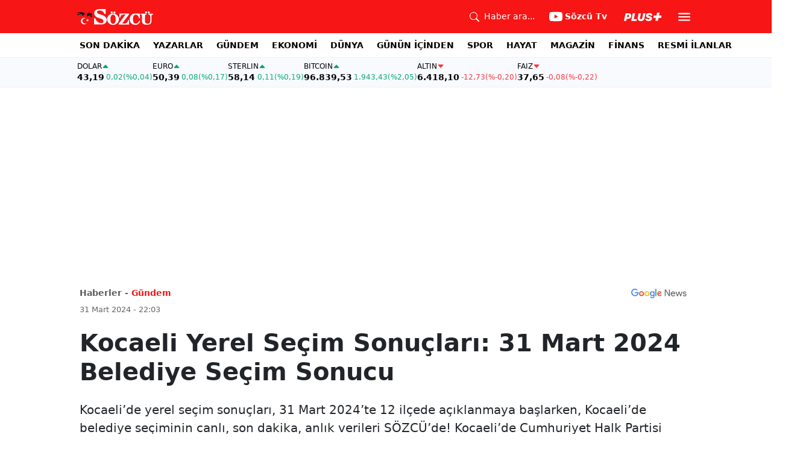

--- FILE ---
content_type: text/html; charset=utf-8
request_url: https://www.sozcu.com.tr/kocaeli-yerel-secim-sonuclari-31-mart-2024-belediye-secim-sonucu-p36151
body_size: 21961
content:
<!DOCTYPE html>
<html lang="tr">
<head>
    <meta charset="utf-8">
    <meta name="viewport" content="width=device-width, initial-scale=1">
    <link rel="dns-prefetch" href="https://sozcu01.sozcucdn.com"/>
    <link rel="dns-prefetch" href="https://firebase.googleapis.com"/>
    <link rel="dns-prefetch" href="https://www.gstatic.com"/>
    <link rel="dns-prefetch" href="https://www.googletagmanager.com"/>
    <link rel="dns-prefetch" href="https://securepubads.g.doubleclick.net"/>
    <link rel="dns-prefetch" href="https://googleads.g.doubleclick.net"/>
    <link rel="dns-prefetch" href="https://adservice.google.com.tr"/>
    <link rel="dns-prefetch" href="https://adservice.google.com"/>
    <link rel="dns-prefetch" href="https://www.googletagservices.com"/>
    <link rel="dns-prefetch" href="https://tpc.googlesyndication.com"/>
    <link rel="dns-prefetch" href="https://pagead2.googlesyndication.com"/>
    <link rel="dns-prefetch" href="https://static.criteo.net"/>
    <link rel="dns-prefetch" href="https://gatr.hit.gemius.pl"/>
    <link rel="dns-prefetch" href="https://medya.ilan.gov.tr"/>
    <link rel="dns-prefetch" href="https://cdn.jsdelivr.net"/>
    <link rel="dns-prefetch" href="https://av2.sozcu.com.tr"/>
    <link rel="dns-prefetch" href="https://www.sozcu.com.tr"/>
    <link rel="dns-prefetch" href="https://www.szctv.com.tr"/>
    <link rel="dns-prefetch" href="https://www.korkusuz.com.tr"/>
    <!-- Basın İlan Takip -->
    <script>!function(){var t=document.createElement("script");t.setAttribute("src",'https://cdn.p.analitik.bik.gov.tr/tracker'+(typeof Intl!=="undefined"?(typeof (Intl||"").PluralRules!=="undefined"?'1':typeof Promise!=="undefined"?'2':typeof MutationObserver!=='undefined'?'3':'4'):'4')+'.js'),t.setAttribute("data-website-id","2cd4bdca-c1a7-43f7-b0b3-05eb66b6331b"),t.setAttribute("data-host-url",'//2cd4bdca-c1a7-43f7-b0b3-05eb66b6331b.collector.p.analitik.bik.gov.tr'),document.head.appendChild(t)}();</script>

    <!-- Aps Tag -->
    <script>
        //load the apstag.js library
        !function(a9,a,p,s,t,A,g){if(a[a9])return;function q(c,r){a[a9]._Q.push([c,r])}a[a9]={init:function(){q("i",arguments)},fetchBids:function(){q("f",arguments)},setDisplayBids:function(){},targetingKeys:function(){return[]},_Q:[]};A=p.createElement(s);A.async=!0;A.src=t;g=p.getElementsByTagName(s)[0];g.parentNode.insertBefore(A,g)}("apstag",window,document,"script","//c.amazon-adsystem.com/aax2/apstag.js");
        //initialize the apstag.js library on the page to allow bidding
        apstag.init({
            pubID: 'dcfa1fed-b0d2-4af7-9c30-d3ac125401e9', //enter your pub ID here as shown above, it must within quotes
            adServer: 'googletag'
        });
    </script>
    <!-- Aps Tag -->
    <!-- ads -->
    <link rel="preload" fetchpriority="high" href="https://securepubads.g.doubleclick.net/tag/js/gpt.js" as="script"/>
    <link rel="preload" fetchpriority="high" href="/lib/adsv2_dist/prebid9.42.0.js?v=8QdjvRnMsuzkWbWUQM-MnKN89nrMKwL7A_eRwkvyZgI" as="script" />
    <script async src="https://securepubads.g.doubleclick.net/tag/js/gpt.js"></script>
    <script async src="/lib/adsv2_dist/prebid9.42.0.js?v=8QdjvRnMsuzkWbWUQM-MnKN89nrMKwL7A_eRwkvyZgI"></script>
    <link rel="stylesheet" href="/lib/css/bs-icons/bootstrap-icons.min.css?v=dlPushMDzVFy0HNKWpCM4Gm0WfqQKmtWlJl_zSEyho4">

    <!-- ads -->
    


    <meta name="robots" content="max-image-preview:large">
            <!-- domain tags -->
            <script type="text/javascript">
        const catSlug = 'gundem';
        const postId = '36151';
        window.postId=postId;
        const isEnabled=true;
        const isSecure=true;
        window.domainTag = window.domainTag || {cmd:[]};
        window.domainAdsConfForDesktop={isEnabled:isEnabled,isSecure:isSecure, targetingMap:{'tehlikeli': isSecure ? 'hayir':'evet', 'sistem': 'anasistem','tipi':'single', 'sozcuCat':catSlug, 'postId':postId}};
        window.domainAdsConfForMobile={isEnabled:isEnabled,isSecure:isSecure, targetingMap:{'tehlikeli': isSecure ? 'hayir':'evet', 'sistem': 'mobil','tipi':'single','mobilCat': catSlug, 'postId':postId}};
    </script>
            <link rel="modulepreload" crossorigin fetchpriority="high" href="/lib/adsv2_dist/postDetailPageClient_tr.js?v=O8lvoAkBhWmRN80f_xtoSsy6fFeGgAmUigM7FPQxtL8" />
            <script async="async" type="module" id="domainTag" src="/lib/adsv2_dist/postDetailPageClient_tr.js?v=O8lvoAkBhWmRN80f_xtoSsy6fFeGgAmUigM7FPQxtL8"></script>
            <!-- domain tags -->
            <script type="text/javascript" src="https://gatr.hit.gemius.pl/gplayer.js"></script>


        <link rel="amphtml" href="https://www.sozcu.com.tr/amp/kocaeli-yerel-secim-sonuclari-31-mart-2024-belediye-secim-sonucu-p36151"/>

    <link rel="canonical" href="https://www.sozcu.com.tr/kocaeli-yerel-secim-sonuclari-31-mart-2024-belediye-secim-sonucu-p36151"/>
    <!-- LOAD MORE SAYFALARI İÇİN TABOOLA COUNTER -->
    <script>
    window.page_counter = 0;
</script>
    <!-- /LOAD MORE SAYFALARI İÇİN TABOOLA COUNTER -->

    <link rel="stylesheet" href="/lib/css/swiper-bundle.css">

        <meta name="title" content="Kocaeli Yerel Seçim Sonuçları: 31 Mart 2024 Belediye Seçim Sonucu">
        <meta name="url"content="https://www.sozcu.com.tr/kocaeli-yerel-secim-sonuclari-31-mart-2024-belediye-secim-sonucu-p36151">
            <meta name="datePublished" content="2024-03-31T22:03:00&#x2B;0300">
            <meta name="dateModified" content="2024-03-31T22:04:08.6459794&#x2B;0300">
        <meta name="articleAuthor" content="Haber Merkezi">
                <meta name="articleSection" content="news">
        <title>Kocaeli Yerel Seçim Sonuçları: 31 Mart 2024 Belediye Seçim Sonucu - Sözcü</title>
        <meta name="description" content="Kocaeli’deyerelseçimsonuçları,31Mart2024’te12ilçedeaçıklanmayabaşlarken,Kocaeli’debelediyeseçiminincanlı,sondakika,anlıkverileriSÖZCÜ’de!Kocaeli’deCumhuriyetHalkPartisi(CHP)adayıAtasoyBilgin,AdaletveKalkınmaPartisi(AKP)adayıTahirBüyükakın,DEMPartiadayıHasanÖzgüneş,İYİPartiadayıGencayYıldıztekin’e">
        <script type="module" src="/lib/js/detay.js?v=xLZhUK9VxWk6q43PaG74LZs3DIWHV0Doq3M63G0ZVIU"></script>
        <link rel="stylesheet" href="/lib/css/detay.css?v=lcgpeHI0yy77qT6EiHmiViJouJuU_VdIQM96otCNuN0">
        <link rel="image_src" href="https://sozcu01.sozcucdn.com/sozcu/production/uploads/images/2024/3/kocaelijpg-z8SD4RLLmE636z1eaiZh-A.jpg?w=1270&amp;h=675&amp;mode=crop&amp;scale=both"/>
        <meta name="author" content="Haber Merkezi">
        <meta property="og:type" content="article">
        <meta property="og:title" content="Kocaeli Yerel Seçim Sonuçları: 31 Mart 2024 Belediye Seçim Sonucu - Sözcü Gazetesi">
        <meta property="og:description" content="Kocaeli’deyerelseçimsonuçları,31Mart2024’te12ilçedeaçıklanmayabaşlarken,Kocaeli’debelediyeseçiminincanlı,sondakika,anlıkverileriSÖZCÜ’de!Kocaeli’deCumhuriyetHalkPartisi(CHP)adayıAtasoyBilgin,AdaletveKalkınmaPartisi(AKP)adayıTahirBüyükakın,DEMPartiadayıHasanÖzgüneş,İYİPartiadayıGencayYıldıztekin’e">
        <meta property="og:url" content="https://www.sozcu.com.tr/kocaeli-yerel-secim-sonuclari-31-mart-2024-belediye-secim-sonucu-p36151">
        <meta property="og:image" content="https://sozcu01.sozcucdn.com/sozcu/production/uploads/images/2024/3/kocaelijpg-z8SD4RLLmE636z1eaiZh-A.jpg?w=1270&amp;h=675&amp;mode=crop&amp;scale=both"/>
        <meta property="og:image:width" content="1200">
        <meta property="og:image:height" content="675">
        <meta property="fb:app_id" content="1104414796238524">
        <meta property="fb:pages" content="151997251518179">
        <meta name="twitter:card" content="summary_large_image">
        <meta name="twitter:image" content="https://sozcu01.sozcucdn.com/sozcu/production/uploads/images/2024/3/kocaelijpg-z8SD4RLLmE636z1eaiZh-A.jpg?w=1200&amp;h=630&amp;mode=crop&amp;scale=both">
        <meta name="twitter:site" content="@gazetesozcu">
        <meta name="twitter:creator" content="@gazetesozcu">
        <meta name="twitter:title" content="Kocaeli Yerel Seçim Sonuçları: 31 Mart 2024 Belediye Seçim Sonucu - Sözcü Gazetesi">
        <meta name="twitter:description" content="Kocaeli’deyerelseçimsonuçları,31Mart2024’te12ilçedeaçıklanmayabaşlarken,Kocaeli’debelediyeseçiminincanlı,sondakika,anlıkverileriSÖZCÜ’de!Kocaeli’deCumhuriyetHalkPartisi(CHP)adayıAtasoyBilgin,AdaletveKalkınmaPartisi(AKP)adayıTahirBüyükakın,DEMPartiadayıHasanÖzgüneş,İYİPartiadayıGencayYıldıztekin’e">
        <meta name="twitter:image:alt" content="Kocaeli Yerel Seçim Sonuçları">
        <meta name="twitter:url" content="https://www.sozcu.com.tr/kocaeli-yerel-secim-sonuclari-31-mart-2024-belediye-secim-sonucu-p36151">
        <meta name="twitter:domain" content="https://www.sozcu.com.tr">

        <script src="/lib/js/sozcu_taboola.js"></script>
    <link rel="modulepreload" crossorigin href="/lib/js/share.js?v=WaN7Zt78k8R_oVGf6oW8SWwBnk40rr2tStnndTrPDm4">
    <link rel="modulepreload" crossorigin href="/lib/js/swiper-bundle.js?v=sMceKUCmVLIFItldG5JXfHWMSXuiDFZxJGYAqXOhG5s">
    <link rel="modulepreload" crossorigin href="/lib/js/articleParts.js?v=vrNJSBs3aa2O6EOqPBUJ7KLDzUIBDydTUPlxfYonQFk">
    <link rel="modulepreload" crossorigin href="/lib/js/helper.js?v=6oURW72NbnZrqPz5-ZPOSeAxmAICmvOXl41ErmnF4x4">
    <link rel="modulepreload" crossorigin href="/lib/js/modulepreload-polyfill.js?v=sKWwUco3rEao_0XDigkQZFQhdPvmAoa-3Fq-FJJnny4">
    <link rel="modulepreload" crossorigin href="/lib/js/articleFontSizer.js?v=aUgIQYahL37_iGZqtiWILvBZkucOn0jkz4VvYvgaxgQ">
    <link rel="modulepreload" crossorigin href="/lib/js/navigation.js?v=TxS8VmueGs1918oxWL3m9EBjCgT_PkR1Vc_9z0ERZQ4">
    <link rel="modulepreload" crossorigin href="/lib/js/storage.js?v=EqZT0J4pa4ibVauqOYTkhiBVh72eZrs3sBXDIcvl_Pk">
    <link rel="modulepreload" crossorigin href="/lib/js/swiper.js?v=ZsgJ0pkotSG77WpZ2QGAebm5Pskf42Oj9g5ViMByEDk">


    <!-- Google Tag Manager -->
    <script type="text/javascript">
    window.dataLayer = window.dataLayer || [];
    (function(w,d,s,l,i){w[l]=w[l]||[];w[l].push({'gtm.start':
    new Date().getTime(),event:'gtm.js'});var f=d.getElementsByTagName(s)[0],
    j=d.createElement(s),dl=l!='dataLayer'?'&l='+l:'';j.async=true;j.src=
    'https://www.googletagmanager.com/gtm.js?id='+i+dl;f.parentNode.insertBefore(j,f);
    })(window,document,'script','dataLayer','GTM-5N9MP4V4');
    </script>
    <!-- End Google Tag Manager -->
    
        <meta name="robots" content="FOLLOW, INDEX"/>
    
    
    <link rel="shortcut icon" type="image/png" href="https://www.sozcu.com.tr/static/web/assets/favicon.webp"/>
    <meta name="yandex-verification" content="48b7534a3c451a0e"/>
    <script src="https://fws.forinvestcdn.com/f-ws.min.js"></script>
</head>
<body>
<!-- Google Tag Manager (noscript) -->
<noscript>
    <iframe src="https://www.googletagmanager.com/ns.html?id=GTM-5N9MP4V4"
            height="0" width="0" style="display:none;visibility:hidden">
    </iframe>
</noscript>
<!-- End Google Tag Manager (noscript) -->


<!-- Navbar -->
    
<!-- OFFCANVAS -->
<div class="offcanvas offcanvas-start" tabindex="-1" id="sideMenu" aria-labelledby="sideMenuLabel">
    <div class="offcanvas-body p-0">
        <div class="d-flex quick-access">
            <a href="/son-dakika" class="d-flex flex-column align-items-center">
                    <span class="mb-2">
                        <svg xmlns="http://www.w3.org/2000/svg" width="22" height="22" fill="currentColor"
                             class="bi bi-alarm" viewBox="0 0 16 16">
                            <path
                                d="M8.5 5.5a.5.5 0 0 0-1 0v3.362l-1.429 2.38a.5.5 0 1 0 .858.515l1.5-2.5A.5.5 0 0 0 8.5 9z"/>
                            <path
                                d="M6.5 0a.5.5 0 0 0 0 1H7v1.07a7.001 7.001 0 0 0-3.273 12.474l-.602.602a.5.5 0 0 0 .707.708l.746-.746A6.97 6.97 0 0 0 8 16a6.97 6.97 0 0 0 3.422-.892l.746.746a.5.5 0 0 0 .707-.708l-.601-.602A7.001 7.001 0 0 0 9 2.07V1h.5a.5.5 0 0 0 0-1zm1.038 3.018a6 6 0 0 1 .924 0 6 6 0 1 1-.924 0M0 3.5c0 .753.333 1.429.86 1.887A8.04 8.04 0 0 1 4.387 1.86 2.5 2.5 0 0 0 0 3.5M13.5 1c-.753 0-1.429.333-1.887.86a8.04 8.04 0 0 1 3.527 3.527A2.5 2.5 0 0 0 13.5 1"/>
                        </svg>
                    </span>
                <span class="small">Son Dakika</span>
            </a>
            <a href="/arama" class="d-flex flex-column align-items-center">
                    <span class="mb-2">
                        <svg xmlns="http://www.w3.org/2000/svg" width="22" height="22" fill="currentColor"
                             class="bi bi-search" viewBox="0 0 16 16">
                            <path
                                d="M11.742 10.344a6.5 6.5 0 1 0-1.397 1.398h-.001q.044.06.098.115l3.85 3.85a1 1 0 0 0 1.415-1.414l-3.85-3.85a1 1 0 0 0-.115-.1zM12 6.5a5.5 5.5 0 1 1-11 0 5.5 5.5 0 0 1 11 0"/>
                        </svg>
                    </span>
                <span class="small">Arama</span>
            </a>
            <a href="https://uyelik.sozcu.com.tr/giris" class="d-flex flex-column align-items-center">
                    <span class="mb-2">
                        <svg xmlns="http://www.w3.org/2000/svg" width="62.44" height="13.778"
                             viewBox="0 0 62.44 13.778"><path
                                d="M2.619-12.683-.062,0H3.656l.738-3.463H6.2C9.835-3.463,12.1-5.5,12.1-8.736c0-2.364-1.679-3.946-4.676-3.946ZM5.748-9.87h.976c1.063,0,1.644.466,1.644,1.468a2.072,2.072,0,0,1-2.145,2.18H4.966ZM21.384-3.041H16.225l2.048-9.642H14.546L11.848,0h8.886ZM28.028.22c2.9,0,5.194-1.564,5.748-4.192l1.837-8.71H31.887L30.226-4.8a2.02,2.02,0,0,1-2.039,1.881,1.623,1.623,0,0,1-1.793-1.591,3.272,3.272,0,0,1,.079-.677l1.591-7.5H24.337l-1.6,7.532a5.264,5.264,0,0,0-.114,1.081C22.623-1.529,24.68.22,28.028.22Zm7.189-3.955C35.227-1.23,37.239.22,40.658.22c3.349,0,5.634-1.661,5.634-4.333,0-1.828-.984-2.777-3.261-3.437l-1.389-.4c-1.02-.3-1.371-.65-1.371-1.16,0-.6.633-1.037,1.608-1.037,1.055,0,1.767.5,1.793,1.257h3.4c-.018-2.514-2.013-4.008-5.282-4.008-3.076,0-5.309,1.688-5.309,4.271,0,1.731,1.125,2.874,3.243,3.516l1.327.4c1.2.369,1.433.642,1.433,1.107,0,.633-.677,1.063-1.758,1.063-1.046,0-1.881-.5-1.986-1.2Zm21.9-1.116h4.395l.867-4.078H57.984l.984-4.629H54.75L53.766-8.93H49.371L48.5-4.852H52.9L51.914-.223h4.219Z"
                                transform="translate(0.062 13.559)" fill="#F71515"/></svg>
                    </span>
            </a>
        </div>
        <div class="d-flex align-items-center px-4 py-3" style="background-color:#F8FAFE">
            <div class="d-flex align-items-center flex-grow-1">
                <div id="dayNumber" class="fw-bold fs-2 me-2"></div>
                <div class="lh-1">
                    <div id="monthName" class="text-secondary"></div>
                    <div id="dayName" class="small"></div>
                </div>
            </div>
                <div class="d-flex align-items-center justify-content-between flex-grow-1">
                    <a href="https://www.sozcu.com.tr/finans/dolar"
                       class="currency-item lh-1 up">
                        <span class="currency-item-name position-relative">DOLAR</span>
                        <span class="d-flex flex-column align-items-start text-nowrap">
                            <span class="currency-item-value m-0">43,19</span>
                            <span>
                                <span class="currency-item-range">0,02</span> <span
                                    class="currency-item-range">(%0,04)</span>
                            </span>
                        </span>
                    </a>
                    <a href="https://www.sozcu.com.tr/finans/euro"
                       class="currency-item lh-1 up">
                        <span class="currency-item-name position-relative">EURO</span>
                        <span class="d-flex flex-column align-items-start text-nowrap">
                            <span class="currency-item-value m-0">50,39</span>
                            <span>
                                <span class="currency-item-range">0,08</span> <span
                                    class="currency-item-range">(%0,17)</span>
                            </span>
                        </span>
                    </a>
                </div>
        </div>
        <ul class="list-unstyled side-menu align-items-center p-4 border-bottom">
                <li>
                    <a target="_blank" href="https://www.sozcu.com.tr/son-dakika/"
                       class="fw-bold fs-5">SON DAKİKA</a>
                </li>
                <li>
                    <a target="_blank" href="https://www.sozcu.com.tr/yazarlar"
                       class="fw-bold fs-5">YAZARLAR</a>
                </li>
                <li>
                    <a target="_blank" href="/gundem"
                       class="fw-bold fs-5">GÜNDEM</a>
                </li>
                <li>
                    <a target="_blank" href="/ekonomi"
                       class="fw-bold fs-5">EKONOMİ</a>
                </li>
                <li>
                    <a target="_blank" href="/dunya"
                       class="fw-bold fs-5">DÜNYA</a>
                </li>
                <li>
                    <a target="_blank" href="/gunun-icinden"
                       class="fw-bold fs-5">GÜNÜN İÇİNDEN</a>
                </li>
                <li>
                    <a target="_blank" href="/spor"
                       class="fw-bold fs-5">SPOR</a>
                </li>
                <li>
                    <a target="_blank" href="/hayat"
                       class="fw-bold fs-5">HAYAT</a>
                </li>
                <li>
                    <a target="_blank" href="/magazin"
                       class="fw-bold fs-5">MAGAZİN</a>
                </li>
                <li>
                    <a target="_blank" href="https://www.sozcu.com.tr/egazete"
                       class="fw-bold fs-5">E-GAZETE</a>
                </li>
                <li>
                    <a target="_blank" href="/otomotiv"
                       class="fw-bold fs-5">OTOMOTİV</a>
                </li>
                <li>
                    <a target="_blank" href="/finans"
                       class="fw-bold fs-5">FİNANS</a>
                </li>
                <li>
                    <a target="_blank" href="/bilim-teknoloji"
                       class="fw-bold fs-5">TEKNOLOJİ</a>
                </li>
                <li>
                    <a target="_blank" href="https://www.sozcu.com.tr/resmi-ilanlar"
                       class="fw-bold fs-5">RESMİ İLANLAR</a>
                </li>
        </ul>
        <div class="px-4 mb-5">
            <div class="text-secondary mb-3">Sosyal Medya</div>
            <div class="social-pages mb-4 d-flex">
                <a href="https://www.instagram.com/sozcucomtr/" target="_blank" rel="noopener"
                   class="social-page-button border rounded-3" aria-label="İnstagram">
                    <svg xmlns="http://www.w3.org/2000/svg" width="20.356" height="20.36" viewBox="0 0 20.356 20.36">
                        <g transform="translate(-0.449)">
                            <path
                                d="M20.754,5.986a7.44,7.44,0,0,0-.473-2.47A5.216,5.216,0,0,0,17.3.537a7.459,7.459,0,0,0-2.47-.473C13.742.012,13.4,0,10.631,0s-3.11.012-4.2.06a7.442,7.442,0,0,0-2.47.473A4.968,4.968,0,0,0,2.16,1.71a5.013,5.013,0,0,0-1.173,1.8,7.46,7.46,0,0,0-.473,2.47c-.052,1.09-.064,1.436-.064,4.2s.012,3.11.06,4.2a7.439,7.439,0,0,0,.473,2.47,5.215,5.215,0,0,0,2.979,2.979,7.46,7.46,0,0,0,2.47.473c1.086.048,1.432.06,4.2.06s3.11-.012,4.2-.06a7.438,7.438,0,0,0,2.47-.473,5.208,5.208,0,0,0,2.979-2.979,7.465,7.465,0,0,0,.473-2.47c.048-1.086.06-1.432.06-4.2S20.8,7.072,20.754,5.986ZM18.92,14.3a5.581,5.581,0,0,1-.35,1.889,3.377,3.377,0,0,1-1.933,1.933,5.6,5.6,0,0,1-1.889.35c-1.074.048-1.4.06-4.113.06s-3.043-.012-4.113-.06a5.578,5.578,0,0,1-1.889-.35,3.133,3.133,0,0,1-1.169-.76,3.165,3.165,0,0,1-.76-1.169,5.6,5.6,0,0,1-.35-1.889c-.048-1.074-.06-1.4-.06-4.113s.012-3.043.06-4.113A5.578,5.578,0,0,1,2.7,4.188a3.1,3.1,0,0,1,.764-1.169,3.161,3.161,0,0,1,1.169-.76,5.6,5.6,0,0,1,1.889-.35c1.074-.048,1.4-.06,4.113-.06s3.043.012,4.113.06a5.581,5.581,0,0,1,1.889.35,3.131,3.131,0,0,1,1.169.76,3.165,3.165,0,0,1,.76,1.169,5.6,5.6,0,0,1,.35,1.889c.048,1.074.06,1.4.06,4.113S18.968,13.225,18.92,14.3Zm0,0"
                                transform="translate(0 0)" fill="#444"/>
                            <path
                                d="M130.18,124.5a5.23,5.23,0,1,0,5.23,5.23A5.232,5.232,0,0,0,130.18,124.5Zm0,8.623a3.393,3.393,0,1,1,3.393-3.393A3.393,3.393,0,0,1,130.18,133.123Zm0,0"
                                transform="translate(-119.548 -119.548)" fill="#444"/>
                            <path
                                d="M364.891,89.823A1.221,1.221,0,1,1,363.67,88.6,1.221,1.221,0,0,1,364.891,89.823Zm0,0"
                                transform="translate(-347.602 -85.078)" fill="#444"/>
                        </g>
                    </svg>
                </a>
                <a href="https://www.facebook.com/sozcugazetesi/" target="_blank" rel="noopener"
                   class="social-page-button border rounded-3" aria-label="Facebook">
                    <svg xmlns="http://www.w3.org/2000/svg" width="9.476" height="18.949" viewBox="0 0 9.476 18.949">
                        <path
                            d="M13.933,3.146h1.73V.133A22.339,22.339,0,0,0,13.142,0c-2.494,0-4.2,1.569-4.2,4.452V7.106H6.187v3.368H8.939V18.95h3.375V10.475h2.641l.419-3.368H12.313V4.786c0-.974.263-1.64,1.619-1.64Z"
                            transform="translate(-6.187)" fill="#444"/>
                    </svg>
                </a>
                <a href="https://twitter.com/gazetesozcu" target="_blank" rel="noopener"
                   class="social-page-button border rounded-3" aria-label="Twitter">
                    <svg xmlns="http://www.w3.org/2000/svg" width="16" height="16" fill="#444" class="bi bi-twitter-x"
                         viewBox="0 0 16 16">
                        <path
                            d="M12.6.75h2.454l-5.36 6.142L16 15.25h-4.937l-3.867-5.07-4.425 5.07H.316l5.733-6.57L0 .75h5.063l3.495 4.633L12.601.75Zm-.86 13.028h1.36L4.323 2.145H2.865z"/>
                    </svg>
                </a>
                <a href="https://www.youtube.com/channel/UCOulx_rep5O4i9y6AyDqVvw" target="_blank" rel="noopener"
                   class="social-page-button border rounded-3" aria-label="Youtube">
                    <svg xmlns="http://www.w3.org/2000/svg" width="17.711" height="12.4" viewBox="0 0 17.711 12.4">
                        <path
                            d="M17.346-4.142A2.219,2.219,0,0,0,15.785-5.7a51.842,51.842,0,0,0-6.93-.379,53.862,53.862,0,0,0-6.93.365A2.264,2.264,0,0,0,.365-4.142,23.38,23.38,0,0,0,0,.118a23.294,23.294,0,0,0,.365,4.26A2.219,2.219,0,0,0,1.926,5.939a51.936,51.936,0,0,0,6.93.379,53.862,53.862,0,0,0,6.93-.365,2.219,2.219,0,0,0,1.561-1.561,23.388,23.388,0,0,0,.365-4.26A22.194,22.194,0,0,0,17.346-4.142ZM7.09,2.774v-5.31L11.7.118Zm0,0"
                            transform="translate(0 6.082)" fill="#444"/>
                    </svg>
                </a>
                <a href="https://www.dailymotion.com/Sozcu" target="_blank" rel="noopener"
                   class="social-page-button border rounded-3" aria-label="Dailymotion">
                    <svg xmlns="http://www.w3.org/2000/svg" width="13.714" height="17.696" viewBox="0 0 13.714 17.696">
                        <g transform="translate(113.142 -247.369)">
                            <path
                                d="M-93.164,249.854v17.572h-3.72V266.08a5.375,5.375,0,0,1-3.843,1.471,6.322,6.322,0,0,1-6.151-6.485,6.489,6.489,0,0,1,6.151-6.525,5.335,5.335,0,0,1,3.843,1.518V250.6Zm-6.72,14.284A3.139,3.139,0,0,0-96.747,261a3.139,3.139,0,0,0-3.136-3.137A3.139,3.139,0,0,0-103.02,261,3.139,3.139,0,0,0-99.884,264.138Z"
                                transform="translate(-6.264 -2.485)" fill="#444"/>
                        </g>
                    </svg>
                </a>
            </div>
        </div>
        <div class="d-flex flex-column px-4 mb-5">
            <a href="https://apps.apple.com/tr/app/s%C3%B6zc%C3%BC-gazetesi-haberler/id405952318?l=tr" class="mb-3">
                <img src="/lib/img/_appstore.svg" alt="">
            </a>
            <a href="https://play.google.com/store/apps/details?id=org.studionord.sozcu.gazete&hl=tr&gl=US&pli=1"
               class="mb-3">
                <img src="/lib/img/_playstore.svg" alt="">
            </a>
            <a href="https://appgallery.huawei.com/app/C112215613" class="mb-3">
                <img src="/lib/img/_appgallery.svg" alt="">
            </a>
        </div>
    </div>
</div>
<!-- /OFFCANVAS -->
<!-- NAVBAR -->
<div class="navbar ">
    <div class="container px-2"><a href="/" class="logo">
            <img src="/static/web/assets/logo.svg" alt=""> </a>

        <div class="d-flex align-items-center">
            <a href="/arama" class="d-flex align-items-center text-white me-2 me-lg-4">
                <span class="">
                    <svg xmlns="http://www.w3.org/2000/svg" width="16" height="16" fill="currentColor"
                         class="bi bi-search" viewBox="0 0 16 16">
                      <path
                          d="M11.742 10.344a6.5 6.5 0 1 0-1.397 1.398h-.001q.044.06.098.115l3.85 3.85a1 1 0 0 0 1.415-1.414l-3.85-3.85a1 1 0 0 0-.115-.1zM12 6.5a5.5 5.5 0 1 1-11 0 5.5 5.5 0 0 1 11 0"/>
                    </svg>
                </span>
                <span class="small d-none d-lg-block ms-2">Haber ara...</span>
            </a>

            <a href="https://www.youtube.com/channel/UCOulx_rep5O4i9y6AyDqVvw" target="_blank" rel="nofollow"
               class="d-flex align-items-center text-white me-2 me-lg-4">
                <span class="">
                    <svg xmlns="http://www.w3.org/2000/svg" width="22" height="22" fill="currentColor"
                         class="bi bi-youtube" viewBox="0 0 16 16">
                      <path
                          d="M8.051 1.999h.089c.822.003 4.987.033 6.11.335a2.01 2.01 0 0 1 1.415 1.42c.101.38.172.883.22 1.402l.01.104.022.26.008.104c.065.914.073 1.77.074 1.957v.075c-.001.194-.01 1.108-.082 2.06l-.008.105-.009.104c-.05.572-.124 1.14-.235 1.558a2.01 2.01 0 0 1-1.415 1.42c-1.16.312-5.569.334-6.18.335h-.142c-.309 0-1.587-.006-2.927-.052l-.17-.006-.087-.004-.171-.007-.171-.007c-1.11-.049-2.167-.128-2.654-.26a2.01 2.01 0 0 1-1.415-1.419c-.111-.417-.185-.986-.235-1.558L.09 9.82l-.008-.104A31 31 0 0 1 0 7.68v-.123c.002-.215.01-.958.064-1.778l.007-.103.003-.052.008-.104.022-.26.01-.104c.048-.519.119-1.023.22-1.402a2.01 2.01 0 0 1 1.415-1.42c.487-.13 1.544-.21 2.654-.26l.17-.007.172-.006.086-.003.171-.007A100 100 0 0 1 7.858 2zM6.4 5.209v4.818l4.157-2.408z"/>
                    </svg>
                </span>
                <span class="fw-bold small d-none d-sm-block ms-1">Sözcü Tv</span>
            </a>

            <div class="dropdown me-1 me-lg-3 user-area">
                <button class="btn btn-sm text-white shadow-none border-0 rounded-0 p-1" type="button"
                        data-bs-toggle="dropdown">
                    <img loading="lazy" src="/lib/img/plus_icon.svg" alt="Sözcü Plus" height="14">
                </button>
                <ul class="dropdown-menu dropdown-menu-end shadow border-0 rounded-0">
                    <li>
                        <a class="dropdown-item fw-semibold py-2 px-3" href="https://uyelik.sozcu.com.tr/giris?base_url=https%3A%2F%2Fwww.sozcu.com.tr%2F">Giriş Yap</a>
                    </li>
                    <li>
                        <a class="dropdown-item fw-semibold py-2 px-3" href="https://uyelik.sozcu.com.tr/kayit?base_url=https%3A%2F%2Fwww.sozcu.com.tr%2F">Abone Ol</a>
                    </li>
                    <li class="dropdown-divider"></li>
                    <li>
                        <a class="dropdown-item fw-semibold py-2 px-3" href="#">Daha fazla bilgi al</a>
                    </li>
                </ul>
            </div>

            <button type="button" name="menu" class="menuButton btn p-0 shadow-none border-0" data-bs-toggle="offcanvas"
                    href="#sideMenu">
                <svg xmlns="http://www.w3.org/2000/svg" height="26px" viewBox="0 -960 960 960" width="26px"
                     fill="#ffffff">
                    <path d="M120-240v-80h720v80H120Zm0-200v-80h720v80H120Zm0-200v-80h720v80H120Z"></path>
                </svg>
            </button>
        </div>
    </div>
</div>
<!-- /NAVBAR -->

<div class="sub-navbar d-none d-lg-block">
    <div class="container">
        <ul class="d-flex list-unstyled small m-0 main-menu">
                        <li>
                            <a target="_blank"
                               href="https://www.sozcu.com.tr/son-dakika/">SON DAKİKA</a>
                        </li>
                        <li>
                            <a target="_blank"
                               href="https://www.sozcu.com.tr/yazarlar">YAZARLAR</a>
                        </li>
                        <li>
                            <a target="_blank"
                               href="/gundem">GÜNDEM</a>
                        </li>
                        <li>
                            <a target="_blank"
                               href="/ekonomi">EKONOMİ</a>
                        </li>
                        <li>
                            <a target="_blank"
                               href="/dunya">DÜNYA</a>
                        </li>
                        <li>
                            <a target="_blank"
                               href="/gunun-icinden">GÜNÜN İÇİNDEN</a>
                        </li>
                        <li>
                            <a target="_blank"
                               href="/spor">SPOR</a>
                        </li>
                        <li>
                            <a target="_blank"
                               href="/hayat">HAYAT</a>
                        </li>
                        <li>
                            <a target="_blank"
                               href="/magazin">MAGAZİN</a>
                        </li>
                        <li>
                            <a target="_self"
                               href="/finans">FİNANS</a>
                        </li>
                        <li>
                            <a target="_blank"
                               href="https://www.sozcu.com.tr/resmi-ilanlar">RESMİ İLANLAR</a>
                        </li>
        </ul>
    </div>
</div>

<!-- CURRENCY TICKER -->
<div class="currency mb-4" style="padding: 8px 2px;">
    <div class="container p-0 px-lg-2 lh-1">
        <div class="marquee-container">
                <a href="https://www.sozcu.com.tr/finans/dolar"
                   class="currency-item up">
                    <span class="currency-item-name" data-currency="TRY">DOLAR</span>
                    <span class="text-nowrap">
                            <span class="currency-item-value">43,19</span>
                            <span>
                                <span class="currency-item-range">0,02</span> <span
                                    class="currency-item-range">(%0,04)</span>
                            </span>
                        </span>
                </a>
                <a href="https://www.sozcu.com.tr/finans/euro"
                   class="currency-item up">
                    <span class="currency-item-name" data-currency="TRY">EURO</span>
                    <span class="text-nowrap">
                            <span class="currency-item-value">50,39</span>
                            <span>
                                <span class="currency-item-range">0,08</span> <span
                                    class="currency-item-range">(%0,17)</span>
                            </span>
                        </span>
                </a>
                <a href="https://www.sozcu.com.tr/finans/sterlin"
                   class="currency-item up">
                    <span class="currency-item-name" data-currency="TRY">STERLIN</span>
                    <span class="text-nowrap">
                            <span class="currency-item-value">58,14</span>
                            <span>
                                <span class="currency-item-range">0,11</span> <span
                                    class="currency-item-range">(%0,19)</span>
                            </span>
                        </span>
                </a>
                <a href="https://www.sozcu.com.tr/finans/bitcoin"
                   class="currency-item up">
                    <span class="currency-item-name" data-currency="USDT">BITCOIN</span>
                    <span class="text-nowrap">
                            <span class="currency-item-value">96.839,53</span>
                            <span>
                                <span class="currency-item-range">1.943,43</span> <span
                                    class="currency-item-range">(%2,05)</span>
                            </span>
                        </span>
                </a>
                <a href="https://www.sozcu.com.tr/finans/gram-altin"
                   class="currency-item down">
                    <span class="currency-item-name" data-currency="TRY">ALTIN</span>
                    <span class="text-nowrap">
                            <span class="currency-item-value">6.418,10</span>
                            <span>
                                <span class="currency-item-range">-12,73</span> <span
                                    class="currency-item-range">(%-0,20)</span>
                            </span>
                        </span>
                </a>
                <a href="https://www.sozcu.com.tr/finans/faiz"
                   class="currency-item down">
                    <span class="currency-item-name" data-currency="TRY">FAİZ</span>
                    <span class="text-nowrap">
                            <span class="currency-item-value">37,65</span>
                            <span>
                                <span class="currency-item-range">-0,08</span> <span
                                    class="currency-item-range">(%-0,22)</span>
                            </span>
                        </span>
                </a>
        </div>
    </div>
</div>
<!-- /CURRENCY TICKER -->

<!-- /Navbar -->


    
<div class="container position-relative mb-4">
        <div class="ad pageskin-top">
    <div id="div-sozcu_anasayfa_pageskin_tepe" style="display: none;"></div> 
    <div id="div-sozcu_gen_pageskin_tepe" style="display: none;"></div>
</div>

        <div class="ad masthead masthead-main mb-4">
             
    <div id="div-sozcu_masthead" style="display: none;"></div>
    <div id="div-sozcu_mobile_320x50" style="display: none;"></div>
          
    <div id="div-sozcu_gen_masthead" style="display: none;"></div>
    <div id="div-sozcu_m_gen_masthead" style="display: none;"></div> 
        </div>
        <div class="ad ad-cols d-none d-lg-block">
    <div class="ad-col ad-col-left text-end">
        <div class="ad-col-container">
            <div id="div-sozcu_gen_left" style="display: none;"></div>
        </div>
    </div>
    <div class="ad-col ad-col-right">
        <div class="ad-col-container">
            <div id="div-sozcu_gen_right" style="display: none;"></div>
        </div>
    </div>
</div>

<div class="news-body"
     data-url="https://www.sozcu.com.tr/feeds/simpleposts?excludePostId=36151&amp;handler=TrendPost"
     data-adv="False">
<div class="row mb-5">
<div class="col-lg-12">
    <header class="mb-4">
        <div class="d-flex align-items-center justify-content-between breadcrumb">
            <div class="pe-2">
                <a href="https://www.sozcu.com.tr" class="text-muted small fw-bold lh-1">Haberler -</a>
                <a href="https://www.sozcu.com.tr/gundem" class="small fw-bold text-primary text-nowrap lh-1">Gündem</a>

            </div>
            <div class="googleNews d-flex align-items-center">
                <a class="btn btn-sm" href="https://news.google.com/publications/CAAqBwgKMPefoQkwz8lx?r=3&oc=1&hl=tr&gl=TR&ceid=TR:tr" target="_blank" rel="nofollow noopener" title="Abone Ol">
                    <img fetchpriority="low" loading="lazy" src="/lib/img/googlenews.svg" alt="Google News" height="16">
                </a>
            </div>
        </div>
        <div class="content-meta-dates mb-4">
            <span class="content-meta-date">
                <time datetime="2024-03-31T22:03:00&#x2B;03:00">31 Mart 2024 - 22:03</time>
            </span>
        </div>
        <h1 class="fw-bold mb-4">Kocaeli Yerel Seçim Sonuçları: 31 Mart 2024 Belediye Seçim Sonucu</h1>
        <h2 class="description mb-4 fw-medium fs-5 lh-base">Kocaeli’de yerel seçim sonuçları, 31 Mart 2024’te 12 ilçede açıklanmaya başlarken, Kocaeli’de belediye seçiminin canlı, son dakika, anlık verileri SÖZCÜ’de! Kocaeli’de Cumhuriyet Halk Partisi (CHP) adayı Atasoy Bilgin, Adalet ve Kalkınma Partisi (AKP) adayı Tahir Büyükakın, DEM Parti adayı Hasan Özgüneş, İYİ Parti adayı Gencay Yıldıztekin’e dair son veriler sozcu.com.tr’de!</h2>
        <div class="content-meta">
            <div class="content-meta-info">
                <div class="content-meta-name">
                    <span class="d-flex align-items-center">
                            <span class="img-holder me-2">
                                <img src="https://sozcu01.sozcucdn.com/sozcu/development/uploads/images/2023/11/sozcu-logopng-zyjsNJXLvUC2KodxWCoIPQ.png?w=90&h=90&mode=crop&scale=both" alt="Haber Merkezi">

                            </span>
Haber Merkezi                    </span>
                </div>
            </div>
            <div class="share-area">
                <div>
                    <div class="share-actions me-2">
                        <button aria-label="Twitter'da Paylaş" class="btn btn-option border p-0 me-1 share-on-twitter" data-url="https://www.sozcu.com.tr/kocaeli-yerel-secim-sonuclari-31-mart-2024-belediye-secim-sonucu-p36151" data-company="gazetesozcu" data-title="Kocaeli Yerel Seçim Sonuçları: 31 Mart 2024 Belediye Seçim Sonucu">
                            <i class="bi bi-twitter-x"></i>
                        </button>
                        <a href="whatsapp://send?text=Kocaeli Yerel Seçim Sonuçları: 31 Mart 2024 Belediye Seçim Sonucu - https://www.sozcu.com.tr/kocaeli-yerel-secim-sonuclari-31-mart-2024-belediye-secim-sonucu-p36151" aria-label="Whatsapp'da Paylaş" class="btn btn-option border me-1 share-on-whatsapp" data-action="share/whatsapp/share">
                            <i class="bi bi-whatsapp fs-5"></i>
                        </a>

                        <div class="dropdown">
                            <button class="btn btn-option border p-0" type="button" data-bs-toggle="dropdown" aria-expanded="false">
                                <i class="bi bi-three-dots fs-5"></i>
                            </button>
                            <ul class="dropdown-menu dropdown-menu-end">
                                <li>
                                    <button type="button" class="dropdown-item share-on-facebook" data-url="https://www.sozcu.com.tr/kocaeli-yerel-secim-sonuclari-31-mart-2024-belediye-secim-sonucu-p36151">
                                        <i class="bi bi-facebook"></i> Facebook ile paylaş
                                    </button>
                                </li>
                                <li>
                                    <button type="button" class="dropdown-item share-on-messenger" data-url="https://www.sozcu.com.tr/kocaeli-yerel-secim-sonuclari-31-mart-2024-belediye-secim-sonucu-p36151">
                                        <i class="bi bi-messenger"></i>
                                        Messenger ile gönder
                                    </button>
                                </li>
                                <li>
                                    <a class="dropdown-item" href="mailto:?subject=Haber&amp;body=Sözcü - Kocaeli Yerel Seçim Sonuçları: 31 Mart 2024 Belediye Seçim Sonucu https://www.sozcu.com.tr/kocaeli-yerel-secim-sonuclari-31-mart-2024-belediye-secim-sonucu-p36151" target="_blank" aria-label="E-posta ile Paylaş">
                                        <i class="bi bi-envelope"></i>
                                        E-posta ile gönder
                                    </a>
                                </li>
                            </ul>
                        </div>
                    </div>
                    <div class="content-options">
                        <div class="dropdown">
                            <button class="btn btn-option btn-type dropdown-toggle no-arrow border" type="button" id="fontSize" data-bs-toggle="dropdown" aria-expanded="false" aria-label="Yazı boyutu"></button>
                            <ul class="dropdown-menu dropdown-menu-end" aria-labelledby="fontSize">
                                <li>
                                    <span class="dropdown-item btn fontSizeLarge">Yazıları büyüt</span>
                                </li>
                                <li>
                                    <span class="dropdown-item btn fontSizeSmall">Yazıları küçült</span>
                                </li>
                                <li>
                                    <span class="dropdown-item btn fontSizeZero">Standart boyut</span>
                                </li>
                            </ul>
                        </div>
                    </div>
                </div>
            </div>
        </div>

    </header>
</div>
<div class="col-lg-8 ">

    <!-- ARTICLE -->
    <article data-url="/kocaeli-yerel-secim-sonuclari-31-mart-2024-belediye-secim-sonucu-p36151" data-title="Kocaeli Yerel Seçim Sonuçları: 31 Mart 2024 Belediye Seçim Sonucu">
        <!-- ANA GÖRSEL YA DA VİDEO -->
        <div class="main-image img-holder wide radius-base mb-4">
                <img src="https://sozcu01.sozcucdn.com/sozcu/production/uploads/images/2024/3/kocaelijpg-z8SD4RLLmE636z1eaiZh-A.jpg?w=776&amp;h=436&amp;mode=crop&amp;scale=both" alt="Kocaeli Yerel Seçim Sonuçları: 31 Mart 2024 Belediye Seçim Sonucu">
        </div>
        <div class="row">
            <div class="col-lg-12 mx-auto position-relative">
                <div class="article-body" property="articleBody" data-adv="False" data-author="False">
                    <p><span style="font-weight: 400;">Kocaeli seçim sonuçları, 31 Mart 2024 tarihinde 12ilçe üzerinden Kocaeli’ye dair tüm veriler sozcu.com.tr’de yer alırken, geçmiş dönemde yapılan seçimlere dair bilgiler haberde yer almaktadır. </span></p>
<h3><span style="font-weight: 400;"><a href="https://secim.sozcu.com.tr/secim2024mart31/kocaeli-secim-sonuclari" target="_blank" rel="noopener">Kocaeli Seçim Sonuçları: 31 Mart 2024</a> </span></h3>
<h3><a href="https://secim.sozcu.com.tr/secim2024Mart31/istanbul-secim-sonuclari" target="_blank" rel="noopener"><span style="font-weight: 400;">İstanbul Seçim Sonuçları 31 Mart 2024</span></a></h3>
<h3><a href="https://secim.sozcu.com.tr/secim2024Mart31/ankara-secim-sonuclari" target="_blank" rel="noopener"><span style="font-weight: 400;">Ankara Seçim Sonuçları 31 Mart 2024 </span></a></h3>
<h3><a href="https://secim.sozcu.com.tr/secim2024Mart31/izmir-secim-sonuclari" target="_blank" rel="noopener"><span style="font-weight: 400;">İzmir Seçim Sonuçları: 31 Mart 2024 </span></a></h3>
<h3><a href="https://secim.sozcu.com.tr/secim2024Mart31/cumhuriyet-halk-partisi-secim-sonuclari" target="_blank" rel="noopener"><span style="font-weight: 400;">CHP Seçim Sonuçları: 31 Mart 2024</span></a></h3>
<h3><a href="https://secim.sozcu.com.tr/secim2024Mart31/adalet-ve-kalkinma-partisi-secim-sonuclari" target="_blank" rel="noopener"><span style="font-weight: 400;">AKP Seçim Sonuçları: 31 Mart 2024 </span></a></h3>
<h3><a href="https://secim.sozcu.com.tr/secim2024Mart31" target="_blank" rel="noopener">Yerel Seçim Sonuçları 31 Mart 2024 </a><br><br></h3>
<h2>Kocaeli Büyükşehir Belediye Başkanı adayları kimler oldu?</h2>
<p><span style="font-weight: 400;">AKP'den </span><span style="font-weight: 400;">Tahir Büyükakın</span><span style="font-weight: 400;">, CHP'den </span><span style="font-weight: 400;">Atasoy Bilgin</span><span style="font-weight: 400;"> ve İYİ Parti'den </span><span style="font-weight: 400;">Gencay Yıldıztekin</span><span style="font-weight: 400;"> aday oldu.</span></p>
<p><span style="font-weight: 400;">Diğer partilerin adayları ise şu şekilde:</span></p>
<ul>
<li style="font-weight: 400;" aria-level="1"><span style="font-weight: 400;">Memleket Partisi - Ünal Karasağız</span></li>
<li style="font-weight: 400;" aria-level="1"><span style="font-weight: 400;">Anavatan Partisi (ANAP) - Murat Duran</span></li>
<li style="font-weight: 400;" aria-level="1"><span style="font-weight: 400;">Demokratik Sol Parti (DSP) - Serap Bilmez</span></li>
<li style="font-weight: 400;" aria-level="1"><span style="font-weight: 400;">Yeniden Refah Partisi (YRP) - Doğan Aydal</span></li>
<li style="font-weight: 400;" aria-level="1"><span style="font-weight: 400;">Halkların Eşitlik ve Demokrasi Partisi (DEM Parti) - Hasan Özgüneş</span></li>
<li style="font-weight: 400;" aria-level="1"><span style="font-weight: 400;">Türkiye Komünist Partisi (TKP) - Aydaner Aktaş</span></li>
<li style="font-weight: 400;" aria-level="1"><span style="font-weight: 400;">Zafer Partisi (ZAFER) - Nermin Tol</span></li>
<li style="font-weight: 400;" aria-level="1"><span style="font-weight: 400;">Halkın Kurtuluş Partisi (HKP) - Tunya Kızıltaş</span></li>
<li style="font-weight: 400;" aria-level="1"><span style="font-weight: 400;">Türkiye Komünist Hareketi (TKH) - Tamer Erik</span></li>
<li style="font-weight: 400;" aria-level="1"><span style="font-weight: 400;">Bağımsız Türkiye Partisi (BTP) - Muharrem Can</span></li>
<li style="font-weight: 400;" aria-level="1"><span style="font-weight: 400;">Yeni Türkiye Partisi (YTP) - Orhan Kaçdı</span></li>
<li style="font-weight: 400;" aria-level="1"><span style="font-weight: 400;">Sol Parti - İlkay Deniz Torun Yüce</span></li>
<li style="font-weight: 400;" aria-level="1"><span style="font-weight: 400;">Emek Partisi (EMEP) - Arzu Erkan</span></li>
<li style="font-weight: 400;" aria-level="1"><span style="font-weight: 400;">Hür Dava Partisi (HÜDAPAR) - Mehmet Eşin</span></li>
<li style="font-weight: 400;" aria-level="1"><span style="font-weight: 400;">Hak ve Özgürlükler Partisi (HAK-PAR) - Behçet Öget</span></li>
<li style="font-weight: 400;" aria-level="1"><span style="font-weight: 400;">Demokrat Parti (DP) - Mehmet Şamil Devrim</span></li>
<li style="font-weight: 400;" aria-level="1"><span style="font-weight: 400;">Millet Partisi (MİLLET) - Atakan Daşdan</span></li>
<li style="font-weight: 400;" aria-level="1"><span style="font-weight: 400;">Milli Yol Partisi (MİLLİ YOL) - Aslan Erarslan</span></li>
<li style="font-weight: 400;" aria-level="1"><span style="font-weight: 400;">Türkiye İşçi Partisi (TİP) - Mahmut Hakan Koçak</span></li>
<li style="font-weight: 400;" aria-level="1"><span style="font-weight: 400;">Demokrasi ve Atılım Partisi (DEVA) - İsmail Ensar Baturman</span></li>
<li style="font-weight: 400;" aria-level="1"><span style="font-weight: 400;">Saadet Partisi (SAADET) - Nurettin Çelik</span></li>
<li style="font-weight: 400;" aria-level="1"><span style="font-weight: 400;">Vatan Partisi (VATAN) - Orhan Kadıoğlu</span></li>
</ul>
<p><span style="font-weight: 400;">Bağımsız adaylar ise şunlardır:</span></p>
<ul>
<li style="font-weight: 400;" aria-level="1"><span style="font-weight: 400;">Fevzi Kemal Torun</span></li>
<li style="font-weight: 400;" aria-level="1"><span style="font-weight: 400;">İsmail Tunahan</span></li>
</ul>
<h2>Bir önceki Kocaeli Belediye Seçimi</h2>
<div class='table-wrapper'><div class='table-wrapper'><table style="height: 830px;" width="616">
<tbody>
<tr>
<td>
<p><strong>ADAY</strong></p>
</td>
<td>
<p><strong>PARTİ</strong></p>
</td>
<td>
<p><strong>ALDIĞI OY</strong></p>
</td>
<td>
<p><strong>OY ORANI</strong></p>
</td>
</tr>
<tr>
<td>
<p><strong>Tahir Büyükakın</strong></p>
</td>
<td>
<p><a href="https://secim.sozcu.com.tr/secim2024Mart31/adalet-ve-kalkinma-partisi-secim-sonuclari" target="_blank" rel="noopener"><span style="font-weight: 400;">AKP</span></a></p>
</td>
<td>
<p><strong>610.350</strong></p>
</td>
<td>
<p><strong>%55,57</strong></p>
</td>
</tr>
<tr>
<td>
<p><strong>Serdar Kaman</strong></p>
</td>
<td>
<p><a href="https://secim.sozcu.com.tr/secim2024Mart31/iyi-parti-secim-sonuclari" target="_blank" rel="noopener"><span style="font-weight: 400;">İYİ PARTİ</span></a></p>
</td>
<td>
<p><strong>359.010</strong></p>
</td>
<td>
<p><strong>%32,69</strong></p>
</td>
</tr>
<tr>
<td>
<p><strong>Birol Aydın</strong></p>
</td>
<td>
<p><a href="https://secim.sozcu.com.tr/secim2024Mart31/saadet-partisi-secim-sonuclari" target="_blank" rel="noopener"><span style="font-weight: 400;">SAADET PARTİSİ</span></a></p>
</td>
<td>
<p><strong>54.640</strong></p>
</td>
<td>
<p><strong>%4,97</strong></p>
</td>
</tr>
<tr>
<td> </td>
<td>
<p><a href="https://secim.sozcu.com.tr/secim2024Mart31/halkarin-esitlik-ve-demokrasi-partisi-secim-sonuclari" target="_blank" rel="noopener"><span style="font-weight: 400;">HDP</span></a></p>
</td>
<td>
<p><strong>41.851</strong></p>
</td>
<td>
<p><strong>%3,81</strong></p>
</td>
</tr>
<tr>
<td> </td>
<td>
<p><a href="https://secim.sozcu.com.tr/secim2024Mart31/demokratik-sol-parti-secim-sonuclari" target="_blank" rel="noopener"><span style="font-weight: 400;">DSP</span></a></p>
</td>
<td>
<p><strong>10.875</strong></p>
</td>
<td>
<p><strong>%0,99</strong></p>
</td>
</tr>
<tr>
<td> </td>
<td>
<p><a href="https://secim.sozcu.com.tr/secim2024Mart31/demokrat-parti-secim-sonuclari" target="_blank" rel="noopener"><span style="font-weight: 400;">DP</span></a></p>
</td>
<td>
<p><strong>6.212</strong></p>
</td>
<td>
<p><strong>%0,57</strong></p>
</td>
</tr>
<tr>
<td> </td>
<td>
<p><a href="https://secim.sozcu.com.tr/secim2024Mart31/bagimsiz-turkiye-partisi-secim-sonuclari" target="_blank" rel="noopener"><span style="font-weight: 400;">BTP</span></a></p>
</td>
<td>
<p><strong>4.692</strong></p>
</td>
<td>
<p><strong>%0,43</strong></p>
</td>
</tr>
<tr>
<td> </td>
<td>
<p><a href="https://secim.sozcu.com.tr/secim2024Mart31/turkiye-komunist-partisi-secim-sonuclari" target="_blank" rel="noopener"><span style="font-weight: 400;">TKP</span></a></p>
</td>
<td>
<p><strong>3.470</strong></p>
</td>
<td>
<p><strong>%0,32</strong></p>
</td>
</tr>
<tr>
<td> </td>
<td>
<p><span style="font-weight: 400;"> REYHAN BAŞARAN KOÇ</span></p>
</td>
<td>
<p><strong>3.135</strong></p>
</td>
<td>
<p><strong>%0,29</strong></p>
</td>
</tr>
<tr>
<td> </td>
<td>
<p><a href="https://secim.sozcu.com.tr/secim2024Mart31/vatan-partisi-secim-sonuclari" target="_blank" rel="noopener"><span style="font-weight: 400;">VATAN PARTİSİ</span></a></p>
</td>
<td>
<p><strong>2.983</strong></p>
</td>
<td>
<p><strong>%0,27</strong></p>
</td>
</tr>
<tr>
<td> </td>
<td>
<p><span style="font-weight: 400;"> ERSOY KANDEMİR</span></p>
</td>
<td>
<p><strong>1.099</strong></p>
</td>
<td>
<p><strong>%0,10</strong></p>
</td>
</tr>
</tbody>
</table></div></div>
<p> </p>
<p><span style="font-weight: 400;">AKP'den aday Tahir Büyükakın 610.507 oy alarak toplam oy oranının %55,5'ini kazanarak birinci sırayı elde etti. İYİ PARTİ'den aday Serdar Kaman ise 359.060 oy alarak %32,6'lık oy oranıyla ikinci sırayı aldı. SAADET PARTİSİ'nden aday Birol Aydın ise 54.640 oy alarak oy oranının %4,97'sini elde ederek üçüncü oldu.</span></p>
<p><strong>İlgili Haberler<br><br></strong><a href="https://www.sozcu.com.tr/ankara-yerel-secim-sonuclari-31-mart-2024-belediye-secim-sonucu-p36186" target="_blank" rel="noopener">Ankara Seçim Sonuçları, 31 Mart 2024 Yerel Belediye Seçim Sonucu Canlı</a><strong><br></strong></p>
<p><a href="https://www.sozcu.com.tr/istanbul-yerel-secim-sonuclari-31-mart-2024-belediye-secim-sonucu-p35974" target="_blank" rel="noopener">İstanbul Seçim Sonuçları, 31 Mart 2024 Yerel Belediye Seçim Sonucu Canlı</a></p>
<p><a href="https://www.sozcu.com.tr/izmir-yerel-secim-sonuclari-31-mart-2024-belediye-secim-sonucu-p36185" target="_blank" rel="noopener">İzmir Seçim Sonuçları, 31 Mart 2024 Yerel Belediye Seçim Sonucu Canlı</a></p>
<p><a href="https://www.sozcu.com.tr/bursa-yerel-secim-sonuclari-31-mart-2024-belediye-secim-sonucu-p35699" target="_blank" rel="noopener">Bursa Seçim Sonuçları, 31 Mart 2024 Yerel Belediye Seçim Sonucu Canlı</a></p>
<p><a href="https://www.sozcu.com.tr/antalya-yerel-secim-sonuclari-31-mart-2024-belediye-secim-sonucu-p35587" target="_blank" rel="noopener">Antalya Seçim Sonuçları, 31 Mart 2024 Yerel Belediye Seçim Sonucu Canlı</a></p>
<p><a href="https://www.sozcu.com.tr/uskudar-yerel-secim-sonuclari-31-mart-2024-belediye-secim-sonucu-p36209" target="_blank" rel="noopener">Üsküdar Seçim Sonuçları, 31 Mart 2024 Yerel Belediye Seçim Sonucu Canlı</a></p>
<p><a href="https://www.sozcu.com.tr/sancaktepe-yerel-secim-sonuclari-31-mart-2024-belediye-secim-sonucu-p36193" target="_blank" rel="noopener">Sancaktepe Seçim Sonuçları, 31 Mart 2024 Yerel Belediye Seçim Sonucu Canlı</a></p>
                </div>
                    <p class="small text-secondary">
                        www.sozcu.com.tr internet sitesinde yayınlanan yazı, haber ve fotoğrafların her türlü telif hakkı Mega Ajans 
                        ve Rek. Tic. A.Ş'ye aittir. İzin alınmadan, kaynak gösterilerek dahi iktibas edilemez.
                    </p>
                <div class="reactions mb-5">
                    <h3 class="fs-4 mb-4">Bu habere emoji ile tepki ver</h3>
                    <div class="reaction-list border rounded-pill d-inline-grid">
                        <div>
                            <button class="post-reaction"
                                    data-reaction-name="Kızgın"
                                    data-reaction-count="0"
                                    data-reaction-full-count="0"
                                    data-post-id="36151" data-emotion-id="Angry">
                                <img src="/lib/img/emoji/angry.png" width="44" height="44" alt="Kızgın">
                            </button>
                        </div>
                        <div>
                            <button class="post-reaction"
                                    data-reaction-name="Bayıldım"
                                    data-reaction-count="0"
                                    data-reaction-full-count="0"
                                    data-post-id="36151" data-emotion-id="Gorgeous">
                                <img src="/lib/img/emoji/gorgeous.png" width="44" height="44" alt="Bayıldım">
                            </button>
                        </div>
                        <div>
                            <button class="post-reaction"
                                    data-reaction-name="Hahaha"
                                    data-reaction-count="0"
                                    data-reaction-full-count="0"
                                    data-post-id="36151" data-emotion-id="Happy">
                                <img src="/lib/img/emoji/happy.png" width="44" height="44" alt="Hahaha">
                            </button>
                        </div>
                        <div>
                            <button class="post-reaction"
                                    data-reaction-name="Beğendim"
                                    data-reaction-count="0"
                                    data-reaction-full-count="0"
                                    data-post-id="36151" data-emotion-id="Liked">
                                <img src="/lib/img/emoji/liked.png" width="44" height="44" alt="Beğendim">
                            </button>
                        </div>
                        <div>
                            <button class="post-reaction"
                                    data-reaction-name="Muhteşem"
                                    data-reaction-count="0"
                                    data-reaction-full-count="0"
                                    data-post-id="36151" data-emotion-id="Amazing">
                                <img src="/lib/img/emoji/amazing.png" width="44" height="44" alt="Muhteşem">
                            </button>
                        </div>
                        <div>
                            <button class="post-reaction"
                                    data-reaction-name="Üzgün"
                                    data-reaction-count="0"
                                    data-reaction-full-count="0"
                                    data-post-id="36151" data-emotion-id="Sad">
                                <img src="/lib/img/emoji/sad.png" width="44" height="44" alt="Üzgün">
                            </button>
                        </div>
                        <div>
                            <button class="post-reaction"
                                    data-reaction-name="İnanılmaz"
                                    data-reaction-count="0"
                                    data-reaction-full-count="0"
                                    data-post-id="36151" data-emotion-id="Incredible">
                                <img src="/lib/img/emoji/incredible.png" width="44" height="44" alt="İnanılmaz">
                            </button>
                        </div>
                    </div>
                </div>

            </div>
        </div>
    </article>
    <div class="taboola-content">

    </div>
        <h4 class="fs-5">Etiketler</h4>
        <ul class="tags list-unstyled mb-4">
                <li>
                    <a href="https://www.sozcu.com.tr/chp-t544?utm_source=haberdetay_1&utm_medium=free&utm_campaign=etiketler">CHP</a>
                </li>
                <li>
                    <a href="https://www.sozcu.com.tr/akp-t545?utm_source=haberdetay_1&utm_medium=free&utm_campaign=etiketler">AKP</a>
                </li>
                <li>
                    <a href="https://www.sozcu.com.tr/hdp-t547?utm_source=haberdetay_1&utm_medium=free&utm_campaign=etiketler">HDP</a>
                </li>
                <li>
                    <a href="https://www.sozcu.com.tr/kaza-t554?utm_source=haberdetay_1&utm_medium=free&utm_campaign=etiketler">kaza</a>
                </li>
                <li>
                    <a href="https://www.sozcu.com.tr/secim-t580?utm_source=haberdetay_1&utm_medium=free&utm_campaign=etiketler">seçim</a>
                </li>
                <li>
                    <a href="https://www.sozcu.com.tr/canli-t598?utm_source=haberdetay_1&utm_medium=free&utm_campaign=etiketler">canlı</a>
                </li>
                <li>
                    <a href="https://www.sozcu.com.tr/haber-t1306?utm_source=haberdetay_1&utm_medium=free&utm_campaign=etiketler">haber</a>
                </li>
                <li>
                    <a href="https://www.sozcu.com.tr/ankara-t2051?utm_source=haberdetay_1&utm_medium=free&utm_campaign=etiketler">Ankara</a>
                </li>
                <li>
                    <a href="https://www.sozcu.com.tr/aydin-t2054?utm_source=haberdetay_1&utm_medium=free&utm_campaign=etiketler">Aydın</a>
                </li>
                <li>
                    <a href="https://www.sozcu.com.tr/istanbul-t2078?utm_source=haberdetay_1&utm_medium=free&utm_campaign=etiketler">İstanbul</a>
                </li>
                <li>
                    <a href="https://www.sozcu.com.tr/izmir-t2079?utm_source=haberdetay_1&utm_medium=free&utm_campaign=etiketler">İzmir</a>
                </li>
                <li>
                    <a href="https://www.sozcu.com.tr/kocaeli-t2085?utm_source=haberdetay_1&utm_medium=free&utm_campaign=etiketler">Kocaeli</a>
                </li>
                <li>
                    <a href="https://www.sozcu.com.tr/demokrasi-t3919?utm_source=haberdetay_1&utm_medium=free&utm_campaign=etiketler">Demokrasi</a>
                </li>
        </ul>
        <div class="section-divider mb-4"></div>
        <section class="mb-4 gunun-mansetleri" data-ads-total="6" data-ads-perview="3">
            <header class="fw-bold text-center mb-4 fs-5">
                <span class="bg-primary text-white py-2 px-3 fw-bolder fst-italic">GÜNÜN MANŞETLERİ</span>
            </header>
            <div id="singleGununMansetleri">
                <div class="_gm-container position-relative mb-4">
                    <!---->
                    <div class="swiper swiper-gunun-mansetleri">
                        <div class="swiper-wrapper">
                                    <div class="swiper-slide">
                                        <a href="https://www.sozcu.com.tr/esnaf-kuryelerden-3-gunluk-kontak-kapatma-karari-p284329?utm_source=haberdetay_1&utm_medium=free&utm_campaign=gununMansetleri" class="img-holder square">
                                            <img fetchpriority="low" loading="lazy" src="https://sozcu01.sozcucdn.com/sozcu/production/uploads/images/2026/1/rfrrrtjpg-0EE2FYaWk0OdoLC8qSQjvA.jpg?w=320&amp;h=248&amp;mode=crop&amp;scale=both" alt="Kuryelerden 3 günlük kontak kapatma kararı">
                                        </a>
                                    </div>
                                    <div class="swiper-slide">
                                        <a href="https://www.sozcu.com.tr/voleybolcu-derya-cayirgan-ibb-sorusturmasinda-gozaltinda-p284313?utm_source=haberdetay_1&utm_medium=free&utm_campaign=gununMansetleri" class="img-holder square">
                                            <img fetchpriority="low" loading="lazy" src="https://sozcu01.sozcucdn.com/sozcu/production/uploads/images/2026/1/gozaltiijpg-ZC4DlWMq4ESUCwLKk6V0AA.jpg?w=320&amp;h=248&amp;mode=crop&amp;scale=both" alt="Voleybolcu Derya Çayırgan  İBB soruşturmasından gözaltında">
                                        </a>
                                    </div>
                                    <div class="swiper-slide">
                                        <a href="https://www.sozcu.com.tr/nyt-iddia-etti-iran-a-saldiri-gunler-sonra-olacak-p284301?utm_source=haberdetay_1&utm_medium=free&utm_campaign=gununMansetleri" class="img-holder square">
                                            <img fetchpriority="low" loading="lazy" src="https://sozcu01.sozcucdn.com/sozcu/production/uploads/images/2026/1/grgsedgrdsjpg-xYoHfvpbVEeda_gzO9wHhg.jpg?w=320&amp;h=248&amp;mode=crop&amp;scale=both" alt="NYT iddia etti: İran&#x27;a saldırı günler sonra olacak">
                                        </a>
                                    </div>
                                    <div class="swiper-slide">
                                        <a href="https://www.sozcu.com.tr/talisca-dan-fenerbahce-sozleri-iddialara-son-noktayi-koydu-p284270?utm_source=haberdetay_1&utm_medium=free&utm_campaign=gununMansetleri" class="img-holder square">
                                            <img fetchpriority="low" loading="lazy" src="https://sozcu01.sozcucdn.com/sozcu/production/uploads/images/2026/1/fbjpg-5UlMJRzWlEC6X0sK0MbCog.jpg?w=320&amp;h=248&amp;mode=crop&amp;scale=both" alt="Talisca&#x27;dan Fenerbahçe sözleri! İddialara son noktayı koydu">
                                        </a>
                                    </div>
                                    <div class="swiper-slide">
                                        <a href="https://www.sozcu.com.tr/unlulere-yeni-uyusturucu-operasyonu-13-gozalti-p284260?utm_source=haberdetay_1&utm_medium=free&utm_campaign=gununMansetleri" class="img-holder square">
                                            <img fetchpriority="low" loading="lazy" src="https://sozcu01.sozcucdn.com/sozcu/production/uploads/images/2026/1/hedeffjpg-fcSo8XNAc02MaJtVso0TUw.jpg?w=320&amp;h=248&amp;mode=crop&amp;scale=both" alt="SON DAKİKA: Ünlülere yeni uyuşturucu operasyonu: 18 gözaltı">
                                        </a>
                                    </div>
                                    <div class="swiper-slide">
                                        <a href="https://www.sozcu.com.tr/hapis-cezasi-alan-akp-li-baskan-partisinden-istifa-etti-p284255?utm_source=haberdetay_1&utm_medium=free&utm_campaign=gununMansetleri" class="img-holder square">
                                            <img fetchpriority="low" loading="lazy" src="https://sozcu01.sozcucdn.com/sozcu/production/uploads/images/2026/1/istifaaajpg-1T43_wDcuESIXT15Ev5SlA.jpg?w=320&amp;h=248&amp;mode=crop&amp;scale=both" alt="Hapis cezası alan AKP&#x27;li başkan partisinden istifa etti">
                                        </a>
                                    </div>
                                    <div class="swiper-slide">
                                        <a href="https://www.sozcu.com.tr/yavuz-sultan-selim-koprusu-nden-tren-gececek-p284240?utm_source=haberdetay_1&utm_medium=free&utm_campaign=gununMansetleri" class="img-holder square">
                                            <img fetchpriority="low" loading="lazy" src="https://sozcu01.sozcucdn.com/sozcu/production/uploads/images/2026/1/tubi-manset-kapak-psdkurtarildikurtarildikurtarildipng-ozJB9UZSqkCuD5olATsjwA.png?w=320&amp;h=248&amp;mode=crop&amp;scale=both" alt="Yavuz Sultan Selim Köprüsü&#x27;nden tren geçecek!">
                                        </a>
                                    </div>
                                    <div class="swiper-slide">
                                        <a href="https://www.sozcu.com.tr/galatasaray-dan-lookman-a-cilgin-teklif-p284230?utm_source=haberdetay_1&utm_medium=free&utm_campaign=gununMansetleri" class="img-holder square">
                                            <img fetchpriority="low" loading="lazy" src="https://sozcu01.sozcucdn.com/sozcu/production/uploads/images/2026/1/lokmanjpg-571Qh56wxkmsaxWtq90bpg.jpg?w=320&amp;h=248&amp;mode=crop&amp;scale=both" alt="Galatasaray&#x27;dan Lookman&#x27;a çılgın teklif!">
                                        </a>
                                    </div>
                                    <div class="swiper-slide">
                                        <a href="https://www.sozcu.com.tr/son-dakika-suriye-de-eller-tetikte-siviller-bolgeden-bosaltiliyor-p284222?utm_source=haberdetay_1&utm_medium=free&utm_campaign=gununMansetleri" class="img-holder square">
                                            <img fetchpriority="low" loading="lazy" src="https://sozcu01.sozcucdn.com/sozcu/production/uploads/images/2026/1/suriye1jpg-HXgyMviRYEihLGSv5yHPUA.jpg?w=320&amp;h=248&amp;mode=crop&amp;scale=both" alt="Suriye&#x27;de eller tetikte: Siviller bölgeden boşaltılıyor">
                                        </a>
                                    </div>
                                    <div class="swiper-slide">
                                        <a href="https://www.sozcu.com.tr/banglades-te-baslayan-yasadisi-organ-ticareti-istanbul-da-sona-erdi-p284219?utm_source=haberdetay_1&utm_medium=free&utm_campaign=gununMansetleri" class="img-holder square">
                                            <img fetchpriority="low" loading="lazy" src="https://sozcu01.sozcucdn.com/sozcu/production/uploads/images/2026/1/polissjpg-pb72zntl6UK0vaO8xQ3AHA.jpg?w=320&amp;h=248&amp;mode=crop&amp;scale=both" alt="Bangladeş&#x27;te başlayan yasadışı organ ticareti İstanbul&#x27;da sona erdi">
                                        </a>
                                    </div>
                                    <div class="swiper-slide">
                                        <a href="https://www.sozcu.com.tr/cumhur-da-sefalet-ucreti-anlasmazligi-p284215?utm_source=haberdetay_1&utm_medium=free&utm_campaign=gununMansetleri" class="img-holder square">
                                            <img fetchpriority="low" loading="lazy" src="https://sozcu01.sozcucdn.com/sozcu/production/uploads/images/2026/1/anlasmazligijpg-SeBBHib79EWdDAHeFA5AjA.jpg?w=320&amp;h=248&amp;mode=crop&amp;scale=both" alt="Cumhur&#x27;da &#x27;sefalet ücreti&#x27; anlaşmazlığı">
                                        </a>
                                    </div>
                                    <div class="swiper-slide">
                                        <a href="https://www.sozcu.com.tr/chp-mitingine-boykot-jesti-chp-mitingine-yuzlerce-kahve-p284198?utm_source=haberdetay_1&utm_medium=free&utm_campaign=gununMansetleri" class="img-holder square">
                                            <img fetchpriority="low" loading="lazy" src="https://sozcu01.sozcucdn.com/sozcu/production/uploads/images/2026/1/ozelsonjpg-0ZtpshTiRkeSIAfmYQfWPA.jpg?w=320&amp;h=248&amp;mode=crop&amp;scale=both" alt="CHP mitingine &#x27;boykot&#x27; jesti: Yüzlerce kahve">
                                        </a>
                                    </div>
                                    <div class="swiper-slide">
                                        <a href="https://www.sozcu.com.tr/unlulerin-yasadigi-sitede-yoneticiden-buyuk-vurgun-sirra-kadem-basti-p284192?utm_source=haberdetay_1&utm_medium=free&utm_campaign=gununMansetleri" class="img-holder square">
                                            <img fetchpriority="low" loading="lazy" src="https://sozcu01.sozcucdn.com/sozcu/production/uploads/images/2026/1/kapak111111-8-2png-RDfnROO6UkmCRkbajXQ-bg.png?w=320&amp;h=248&amp;mode=crop&amp;scale=both" alt="Ünlülerin yaşadığı sitede yöneticiden büyük vurgun! Sırra kadem bastı">
                                        </a>
                                    </div>
                                    <div class="swiper-slide">
                                        <a href="https://www.sozcu.com.tr/iran-da-alarm-hava-sahasi-kapatildi-p284189?utm_source=haberdetay_1&utm_medium=free&utm_campaign=gununMansetleri" class="img-holder square">
                                            <img fetchpriority="low" loading="lazy" src="https://sozcu01.sozcucdn.com/sozcu/production/uploads/images/2026/1/iranhavasahasijpg-vdoHx1rs_keGAziyfhVPzQ.jpg?w=320&amp;h=248&amp;mode=crop&amp;scale=both" alt="İran&#x27;da alarm: Hava sahası kapatıldı">
                                        </a>
                                    </div>
                                    <div class="swiper-slide">
                                        <a href="https://www.sozcu.com.tr/bangkok-ta-vinc-trenin-uzerine-dustu-32-olu-64-yarali-p284188?utm_source=haberdetay_1&utm_medium=free&utm_campaign=gununMansetleri" class="img-holder square">
                                            <img fetchpriority="low" loading="lazy" src="https://sozcu01.sozcucdn.com/sozcu/production/uploads/images/2026/1/bankoktrenvincjpg-sAhtzhxKdUyOF9nrayOy2A.jpg?w=320&amp;h=248&amp;mode=crop&amp;scale=both" alt="Bangkok’ta vinç trenin üzerine düştü, 32 ölü 64 yaralı">
                                        </a>
                                    </div>
                                    <div class="swiper-slide">
                                        <a href="https://www.sozcu.com.tr/ev-pahali-faiz-yuksek-ucret-dusuk-p284185?utm_source=haberdetay_1&utm_medium=free&utm_campaign=gununMansetleri" class="img-holder square">
                                            <img fetchpriority="low" loading="lazy" src="https://sozcu01.sozcucdn.com/sozcu/production/uploads/images/2026/1/faizyuksekjpg-emPciVnACEO_unVNtC8l8w.jpg?w=320&amp;h=248&amp;mode=crop&amp;scale=both" alt="Ev pahalı faiz yüksek ücret düşük">
                                        </a>
                                    </div>
                                    <div class="swiper-slide">
                                        <a href="https://www.sozcu.com.tr/sefalet-ucreti-sokaga-doktu-p284183?utm_source=haberdetay_1&utm_medium=free&utm_campaign=gununMansetleri" class="img-holder square">
                                            <img fetchpriority="low" loading="lazy" src="https://sozcu01.sozcucdn.com/sozcu/production/uploads/images/2026/1/keskeylemsefaletucretijpg-vncuX3xU1EiFWmQu7htHaQ.jpg?w=320&amp;h=248&amp;mode=crop&amp;scale=both" alt="Sefalet ücreti sokağa döktü">
                                        </a>
                                    </div>
                                    <div class="swiper-slide">
                                        <a href="https://www.sozcu.com.tr/kucuk-yatirimci-fena-silkelendi-p284182?utm_source=haberdetay_1&utm_medium=free&utm_campaign=gununMansetleri" class="img-holder square">
                                            <img fetchpriority="low" loading="lazy" src="https://sozcu01.sozcucdn.com/sozcu/production/uploads/images/2026/1/borsakucukyatirimcijpg-WrawLxnSqUCmIG9ASO-oqA.jpg?w=320&amp;h=248&amp;mode=crop&amp;scale=both" alt="Küçük yatırımcı fena silkelendi">
                                        </a>
                                    </div>
                                    <div class="swiper-slide">
                                        <a href="https://www.sozcu.com.tr/unluyu-birak-buna-bak-p284181?utm_source=haberdetay_1&utm_medium=free&utm_campaign=gununMansetleri" class="img-holder square">
                                            <img fetchpriority="low" loading="lazy" src="https://sozcu01.sozcucdn.com/sozcu/production/uploads/images/2026/1/kokaingemisijpg-gVAv1T1TeUGppzUtCXQrWg.jpg?w=320&amp;h=248&amp;mode=crop&amp;scale=both" alt="Ünlüyü bırak buna bak">
                                        </a>
                                    </div>
                                    <div class="swiper-slide">
                                        <a href="https://www.sozcu.com.tr/hastanede-yer-acmak-icin-yine-hucresine-donuyor-p284177?utm_source=haberdetay_1&utm_medium=free&utm_campaign=gununMansetleri" class="img-holder square">
                                            <img fetchpriority="low" loading="lazy" src="https://sozcu01.sozcucdn.com/sozcu/production/uploads/images/2026/1/tayfunjpg-5JYJ6MhbQk2YTnjzAj0aeQ.jpg?w=320&amp;h=248&amp;mode=crop&amp;scale=both" alt="Hastanede yer açmak için yine hücresine dönüyor">
                                        </a>
                                    </div>
                                    <div class="swiper-slide">
                                        <a href="https://www.sozcu.com.tr/en-sansli-ozellestirme-p284175?utm_source=haberdetay_1&utm_medium=free&utm_campaign=gununMansetleri" class="img-holder square">
                                            <img fetchpriority="low" loading="lazy" src="https://sozcu01.sozcucdn.com/sozcu/production/uploads/images/2026/1/millipiyangojpg-jcFYDqjOD0WJx-GMdeO2Dw.jpg?w=320&amp;h=248&amp;mode=crop&amp;scale=both" alt="En şanslı özelleştirme">
                                        </a>
                                    </div>
                                    <div class="swiper-slide">
                                        <a href="https://www.sozcu.com.tr/fenerbahce-de-transfer-tansiyonu-yukseldi-kante-muriqi-ve-nesyri-p284171?utm_source=haberdetay_1&utm_medium=free&utm_campaign=gununMansetleri" class="img-holder square">
                                            <img fetchpriority="low" loading="lazy" src="https://sozcu01.sozcucdn.com/sozcu/production/uploads/images/2026/1/3bombaaajpg-UZANjO8Ic0iKbK-WuhfTkw.jpg?w=320&amp;h=248&amp;mode=crop&amp;scale=both" alt="Gece yarısı 3 bomba transfer haberi!">
                                        </a>
                                    </div>
                                    <div class="swiper-slide">
                                        <a href="https://www.sozcu.com.tr/kargo-paketi-bomba-gibi-patlamisti-saldirinin-nedeni-belli-oldu-p284170?utm_source=haberdetay_1&utm_medium=free&utm_campaign=gununMansetleri" class="img-holder square">
                                            <img fetchpriority="low" loading="lazy" src="https://sozcu01.sozcucdn.com/sozcu/production/uploads/images/2026/1/kargojpg-S9sOLCOHnUWq58NwcmXsCg.jpg?w=320&amp;h=248&amp;mode=crop&amp;scale=both" alt="Kargo paketi bomba gibi patlamıştı! Saldırının nedeni belli oldu">
                                        </a>
                                    </div>
                                    <div class="swiper-slide">
                                        <a href="https://www.sozcu.com.tr/sokakta-yasayanlarin-yeni-mekani-kral-paris-hotel-p284157?utm_source=haberdetay_1&utm_medium=free&utm_campaign=gununMansetleri" class="img-holder square">
                                            <img fetchpriority="low" loading="lazy" src="https://sozcu01.sozcucdn.com/sozcu/production/uploads/images/2026/1/saygijpgparisoteljpg-xYJ3JfrXEkmJLi5Ma7MiXQ.jpg?w=320&amp;h=248&amp;mode=crop&amp;scale=both" alt="Sokakta yaşayanların yeni mekanı: Kral Paris Hotel">
                                        </a>
                                    </div>
                                    <div class="swiper-slide">
                                        <a href="https://www.sozcu.com.tr/fenerbahce-ye-zor-anlar-yasatan-20-yasindaki-kaleci-bahisten-ceza-aldi-p284156?utm_source=haberdetay_1&utm_medium=free&utm_campaign=gununMansetleri" class="img-holder square">
                                            <img fetchpriority="low" loading="lazy" src="https://sozcu01.sozcucdn.com/sozcu/production/uploads/images/2026/1/fenerrrjpg-IwJfBX1fxE6yeIe8jHhu6g.jpg?w=320&amp;h=248&amp;mode=crop&amp;scale=both" alt="Bahisten ceza alan kaleci F.Bahçe maçına damga vurdu">
                                        </a>
                                    </div>
                                    <div class="swiper-slide">
                                        <a href="https://www.sozcu.com.tr/polise-akilalmaz-mobbing-tepki-ceken-olay-meclis-e-tasindi-p284155?utm_source=haberdetay_1&utm_medium=free&utm_campaign=gununMansetleri" class="img-holder square">
                                            <img fetchpriority="low" loading="lazy" src="https://sozcu01.sozcucdn.com/sozcu/production/uploads/images/2026/1/3sadsadjpg-sTC5mJtiiUaX2V6LM_8Qzg.jpg?w=320&amp;h=248&amp;mode=crop&amp;scale=both" alt="Polise akılalmaz mobbing">
                                        </a>
                                    </div>
                                    <div class="swiper-slide">
                                        <a href="https://www.sozcu.com.tr/kritik-24-saat-abd-den-saldiri-iran-dan-karsilik-sinyali-p284151?utm_source=haberdetay_1&utm_medium=free&utm_campaign=gununMansetleri" class="img-holder square">
                                            <img fetchpriority="low" loading="lazy" src="https://sozcu01.sozcucdn.com/sozcu/production/uploads/images/2026/1/abd-iranjpg-LC8Lg3x3-U6xzJVMUrXtLA.jpg?w=320&amp;h=248&amp;mode=crop&amp;scale=both" alt="6 ABD tanker uçağı havalandı! Uluslararası uçuşlar durdu! Açıklamalar art arda geliyor, kritik 24 saat">
                                        </a>
                                    </div>
                                    <div class="swiper-slide">
                                        <a href="https://www.sozcu.com.tr/15-unlunun-uyusturucu-testi-pozitif-cikti-p284129?utm_source=haberdetay_1&utm_medium=free&utm_campaign=gununMansetleri" class="img-holder square">
                                            <img fetchpriority="low" loading="lazy" src="https://sozcu01.sozcucdn.com/sozcu/production/uploads/images/2026/1/unlulerjpg-tLMzAKWmAkijskZTKyszcA.jpg?w=320&amp;h=248&amp;mode=crop&amp;scale=both" alt="Ünlülere yönelik uyuşturucu operasyonunda 15 ismin testi pozitif çıktı">
                                        </a>
                                    </div>
                                    <div class="swiper-slide">
                                        <a href="https://www.sozcu.com.tr/gazze-de-ateskesin-ikinci-asamasi-basladi-p284128?utm_source=haberdetay_1&utm_medium=free&utm_campaign=gununMansetleri" class="img-holder square">
                                            <img fetchpriority="low" loading="lazy" src="https://sozcu01.sozcucdn.com/sozcu/production/uploads/images/2026/1/gazzejpg-B8tlzqpXQkazTrLR3FpP1Q.jpg?w=320&amp;h=248&amp;mode=crop&amp;scale=both" alt="Gazze&#x27;de ateşkesin ikinci aşaması başladı">
                                        </a>
                                    </div>
                                    <div class="swiper-slide">
                                        <a href="https://www.sozcu.com.tr/umit-karan-gozaltina-alindi-p284127?utm_source=haberdetay_1&utm_medium=free&utm_campaign=gununMansetleri" class="img-holder square">
                                            <img fetchpriority="low" loading="lazy" src="https://sozcu01.sozcucdn.com/sozcu/production/uploads/images/2026/1/011-20260115t075526093png-X9_JcB_ZWk21zqDo8J3CxA.png?w=320&amp;h=248&amp;mode=crop&amp;scale=both" alt="Ümit Karan, &#x27;uyuşturucu ve fuhuş soruşturması&#x27; kapsamında gözaltına alındı">
                                        </a>
                                    </div>
                        </div>
                    </div>
                    <div class="swiper-button-next gunun-mansetleri-swiper-button-next"></div>
                    <div class="swiper-button-prev gunun-mansetleri-swiper-button-prev"></div>
                </div>
            </div>
        </section>
            <div class="m-auto taboola-feed"></div>

</div>
    <div class="col-lg-4 sidebar d-none d-lg-block">
        <div class="sidebar-inner">
                <div class="ad multisize mb-4 justify-content-center">
                    <div class="position-sticky">
                        <div id="div-sozcu_gen_body_box_1" style="display: none;"></div> 

                    </div>
                </div>

                <div class="_sidebar-kesfet">
                            <div class="ad news-card mb-4">
                                <a href="https://www.sozcu.com.tr/sozcu-android-ios-uygulamasini-indir-p9414?utm_source=haberdetay_1&utm_medium=free&utm_campaign=oneriHaber" target="_blank" class="img-holder wide mb-2">
                                    <picture>
                                        <source media="(min-width:992px)" srcset="https://sozcu01.sozcucdn.com/sozcu/production/uploads/images/2023/12/mobiljpg-YGirfP_Cnk6PIiqDOrbInA.jpg?w=288&amp;h=162&amp;scale=both&amp;mode=crop">
                                        <source media="(min-width:576px)" srcset="https://sozcu01.sozcucdn.com/sozcu/production/uploads/images/2023/12/mobiljpg-YGirfP_Cnk6PIiqDOrbInA.jpg?w=288&amp;h=162&amp;scale=both&amp;mode=crop">
                                        <img fetchpriority="low" loading="lazy" src="https://sozcu01.sozcucdn.com/sozcu/production/uploads/images/2023/12/mobiljpg-YGirfP_Cnk6PIiqDOrbInA.jpg?w=288&amp;h=162&amp;scale=both&amp;mode=crop" alt="SÖZCÜ Android/iOS Uygulamasını İndir">
                                    </picture>
                                </a>
                                <a href="https://www.sozcu.com.tr/sozcu-android-ios-uygulamasini-indir-p9414?utm_source=haberdetay_1&utm_medium=free&utm_campaign=oneriHaber" target="_blank" class="news-card-footer">
                                    SÖZCÜ Android/iOS Uygulamasını İndir
                                </a>
                            </div>

                </div>

                <h3 class="fs-5 fw-bold mb-4">
                    <a href="https://www.sozcu.com.tr/gundem"
                       aria-label="Gündem Haberleri" target="_self">
                        Gündem Haberleri
                    </a>
                </h3>
                <ul class="list-unstyled">
                        <li class="row gx-0 align-items-center mb-3 bg-light radius-base">
                            <div class="col-6">
                                <a href="https://www.sozcu.com.tr/derya-cayirgan-in-savcilik-ifadesi-ortaya-cikti-p284340?utm_source=haberdetay_1&utm_medium=free&utm_campaign=oneriHaber" class="img-holder _4x3" target="_blank">
                                    <img src="https://sozcu01.sozcucdn.com/sozcu/production/uploads/images/2026/1/cayirgan6jpg-vd3deae76UWHevZWxly-JA.jpg?w=450&amp;h=328&amp;mode=crop&amp;scale=both" alt="Derya Çayırgan&#x27;ın savcılık ifadesi ortaya çıktı">
                                </a>
                            </div>
                            <div class="col-6 ps-3">
                                <a href="https://www.sozcu.com.tr/derya-cayirgan-in-savcilik-ifadesi-ortaya-cikti-p284340?utm_source=haberdetay_1&utm_medium=free&utm_campaign=oneriHaber" target="_blank">
                                    <span class="text-truncate-3 fw-semibold mb-2">Derya Çayırgan&#x27;ın savcılık ifadesi ortaya çıktı</span>
                                </a>
                            </div>
                        </li>
                        <li class="row gx-0 align-items-center mb-3 bg-light radius-base">
                            <div class="col-6">
                                <a href="https://www.sozcu.com.tr/diyarbakir-da-2-kattan-dusen-velat-oldu-p284338?utm_source=haberdetay_1&utm_medium=free&utm_campaign=oneriHaber" class="img-holder _4x3" target="_blank">
                                    <img src="https://sozcu01.sozcucdn.com/sozcu/production/uploads/images/2026/1/yeni-proje-20260115t135157672png-YHGEyyBaC0mwiKOfbSPIQQ.png?w=450&amp;h=328&amp;mode=crop&amp;scale=both" alt="Diyarbakır&#x27;da 2. kattan düşen Velat öldü">
                                </a>
                            </div>
                            <div class="col-6 ps-3">
                                <a href="https://www.sozcu.com.tr/diyarbakir-da-2-kattan-dusen-velat-oldu-p284338?utm_source=haberdetay_1&utm_medium=free&utm_campaign=oneriHaber" target="_blank">
                                    <span class="text-truncate-3 fw-semibold mb-2">Diyarbakır&#x27;da 2. kattan düşen Velat öldü</span>
                                </a>
                            </div>
                        </li>
                        <li class="row gx-0 align-items-center mb-3 bg-light radius-base">
                            <div class="col-6">
                                <a href="https://www.sozcu.com.tr/ibb-aleyhine-asilan-afisler-kaldiriliyor-p284337?utm_source=haberdetay_1&utm_medium=free&utm_campaign=oneriHaber" class="img-holder _4x3" target="_blank">
                                    <img src="https://sozcu01.sozcucdn.com/sozcu/production/uploads/images/2026/1/467jpg-JfanPX-PxUmw7JjbHwrbAQ.jpg?w=450&amp;h=328&amp;mode=crop&amp;scale=both" alt="İBB aleyhine asılan afişler kaldırılıyor">
                                </a>
                            </div>
                            <div class="col-6 ps-3">
                                <a href="https://www.sozcu.com.tr/ibb-aleyhine-asilan-afisler-kaldiriliyor-p284337?utm_source=haberdetay_1&utm_medium=free&utm_campaign=oneriHaber" target="_blank">
                                    <span class="text-truncate-3 fw-semibold mb-2">İBB aleyhine asılan afişler kaldırılıyor</span>
                                </a>
                            </div>
                        </li>
                        <li class="row gx-0 align-items-center mb-3 bg-light radius-base">
                            <div class="col-6">
                                <a href="https://www.sozcu.com.tr/google-dan-acil-guncelleme-cagrisi-yuksek-riskli-guvenlik-acigi-tespit-edildi-p284333?utm_source=haberdetay_1&utm_medium=free&utm_campaign=oneriHaber" class="img-holder _4x3" target="_blank">
                                    <img src="https://sozcu01.sozcucdn.com/sozcu/production/uploads/images/2026/1/shutterstock2551017509-1jpg-PY3TpHD4JEydusvhbPyYCw.jpg?w=450&amp;h=328&amp;mode=crop&amp;scale=both" alt="Google&#x27;dan acil güncelleme çağrısı: Yüksek riskli güvenlik açığı tespit edildi">
                                </a>
                            </div>
                            <div class="col-6 ps-3">
                                <a href="https://www.sozcu.com.tr/google-dan-acil-guncelleme-cagrisi-yuksek-riskli-guvenlik-acigi-tespit-edildi-p284333?utm_source=haberdetay_1&utm_medium=free&utm_campaign=oneriHaber" target="_blank">
                                    <span class="text-truncate-3 fw-semibold mb-2">Google&#x27;dan acil güncelleme çağrısı: Yüksek riskli güvenlik açığı tespit edildi</span>
                                </a>
                            </div>
                        </li>
                </ul>

                <div class="sidebar-related position-sticky sticky-top">
                        <div class="ad sidebar-300x250 mb-4">
                            <div id="div-sozcu_gen_body_box_2" style="display: none;"></div> 
                        </div>
                        <ul class="list-unstyled">
                                <li class="row gx-0 align-items-center mb-3 bg-light radius-base">
                                    <div class="col-6">
                                        <a href="https://www.sozcu.com.tr/mardin-de-aci-tesaduf-baba-ve-oglu-bir-gun-arayla-vefat-etti-p284332?utm_source=haberdetay_1&utm_medium=free&utm_campaign=oneriHaber" class="img-holder _4x3" target="_blank">
                                            <img src="https://sozcu01.sozcucdn.com/sozcu/production/uploads/images/2026/1/196jpg-wjp2O1W1Qk_wbTGOSdBMMg.jpg?w=450&amp;h=328&amp;mode=crop&amp;scale=both" alt="Mardin&#x27;de acı tesadüf: Baba ve oğlu bir gün arayla vefat etti">
                                        </a>
                                    </div>
                                    <div class="col-6 ps-3">
                                        <a href="https://www.sozcu.com.tr/mardin-de-aci-tesaduf-baba-ve-oglu-bir-gun-arayla-vefat-etti-p284332?utm_source=haberdetay_1&utm_medium=free&utm_campaign=oneriHaber" target="_blank">
                                            <span class="text-truncate-3 fw-semibold mb-2">Mardin&#x27;de acı tesadüf: Baba ve oğlu bir gün arayla vefat etti</span>
                                        </a>
                                    </div>
                                </li>
                                <li class="row gx-0 align-items-center mb-3 bg-light radius-base">
                                    <div class="col-6">
                                        <a href="https://www.sozcu.com.tr/sular-cekildi-1700-yillik-tarih-ortaya-cikti-p284331?utm_source=haberdetay_1&utm_medium=free&utm_campaign=oneriHaber" class="img-holder _4x3" target="_blank">
                                            <img src="https://sozcu01.sozcucdn.com/sozcu/production/uploads/images/2026/1/101jpg-cQrqPbRSekSz--oTUMP5ug.jpg?w=450&amp;h=328&amp;mode=crop&amp;scale=both" alt="Sular çekildi, 1700 yıllık tarih ortaya çıktı">
                                        </a>
                                    </div>
                                    <div class="col-6 ps-3">
                                        <a href="https://www.sozcu.com.tr/sular-cekildi-1700-yillik-tarih-ortaya-cikti-p284331?utm_source=haberdetay_1&utm_medium=free&utm_campaign=oneriHaber" target="_blank">
                                            <span class="text-truncate-3 fw-semibold mb-2">Sular çekildi, 1700 yıllık tarih ortaya çıktı</span>
                                        </a>
                                    </div>
                                </li>
                        </ul>
                        <div class="_sidebar-kesfet">
                                    <div class="ad news-card mb-4">
                                        <a href="https://www.sozcu.com.tr/sozcu-tv-whatsapp-ihbar-hatti-p55674?utm_source=haberdetay_1&utm_medium=free&utm_campaign=oneriHaber" target="_blank" class="img-holder wide mb-2">
                                            <picture>
                                                <source media="(min-width:992px)" srcset="https://sozcu01.sozcucdn.com/sozcu/production/uploads/images/2024/6/szctvwpjpg-7k3ARkyaZkC9LObza56i0A.jpg?w=288&amp;h=162&amp;scale=both&amp;mode=crop">
                                                <source media="(min-width:576px)" srcset="https://sozcu01.sozcucdn.com/sozcu/production/uploads/images/2024/6/szctvwpjpg-7k3ARkyaZkC9LObza56i0A.jpg?w=288&amp;h=162&amp;scale=both&amp;mode=crop">
                                                <img fetchpriority="low" loading="lazy" src="https://sozcu01.sozcucdn.com/sozcu/production/uploads/images/2024/6/szctvwpjpg-7k3ARkyaZkC9LObza56i0A.jpg?w=288&amp;h=162&amp;scale=both&amp;mode=crop" alt="SÖZCÜ TV WhatsApp İhbar Hattı">
                                            </picture>
                                        </a>
                                        <a href="https://www.sozcu.com.tr/sozcu-tv-whatsapp-ihbar-hatti-p55674?utm_source=haberdetay_1&utm_medium=free&utm_campaign=oneriHaber" target="_blank" class="news-card-footer">
                                            SÖZCÜ TV WhatsApp İhbar Hattı
                                        </a>
                                    </div>
                        </div>
                </div>
        </div>
    </div>

</div>
</div>
</div>

<script type="text/javascript">
    
    window._taboola = window._taboola || [];
    _taboola.push({ flush: true });
</script>


<script type="application/ld&#x2B;json">
    {
        "@context": "https://schema.org",
        "@type": "BreadcrumbList",
        "itemListElement": [
            {
                "@type": "ListItem",
                "position": 1,
                "item": {
                    "@id": "https://www.sozcu.com.tr",
                    "name": "Haberler"
                }
            },
            {
                "@type": "ListItem",
                "position": 2,
                "item": {
                    "@id": "www.sozcu.com.tr/gundem",
                    "name": "Gündem"
                }
            },
            {
                "@type": "ListItem",
                "position": 3,
                "item": {
                        "@id": "https://www.sozcu.com.tr/kocaeli-yerel-secim-sonuclari-31-mart-2024-belediye-secim-sonucu-p36151",
                        "name": "Kocaeli Yerel Seçim Sonuçları: 31 Mart 2024 Belediye Seçim Sonucu"
                }
            }
        ]
    }

</script>
<script type="application/ld&#x2B;json">
    {"@context":"https://schema.org","@type":"NewsArticle","mainEntityOfPage":"https://www.sozcu.com.tr/kocaeli-yerel-secim-sonuclari-31-mart-2024-belediye-secim-sonucu-p36151","headline":"Kocaeli Yerel Seçim Sonuçları: 31 Mart 2024 Belediye Seçim Sonucu","articleSection":"Gündem","image":["https://sozcu01.sozcucdn.com/sozcu/production/uploads/images/2024/3/kocaelijpg-z8SD4RLLmE636z1eaiZh-A.jpg?w=1200&h=900&mode=crop&scale=both","https://sozcu01.sozcucdn.com/sozcu/production/uploads/images/2024/3/kocaelijpg-z8SD4RLLmE636z1eaiZh-A.jpg?w=1200&h=675&mode=crop&scale=both","https://sozcu01.sozcucdn.com/sozcu/production/uploads/images/2024/3/kocaelijpg-z8SD4RLLmE636z1eaiZh-A.jpg?w=900&h=900&mode=crop&scale=both"],"datePublished":"2024-03-31T22:03:00+03:00","dateCreated":null,"dateModified":"2024-03-31T22:04:08+03:00","genre":null,"wordCount":419,"inLanguage":"tr","typicalAgeRange":null,"keywords":null,"author":[{"@type":"Person","name":"Haber Merkezi"}],"publisher":{"@type":"Organization","name":"Sözcü","logo":{"@type":"ImageObject","url":"https://www.sozcu.com.tr/static/web/assets/logo-192x192.png","width":192,"height":192}},"description":"Kocaeli’de yerel seçim sonuçları, 31 Mart 2024’te 12 ilçede açıklanmaya başlarken, Kocaeli’de belediye seçiminin canlı, son dakika, anlık verileri SÖZCÜ’de! Kocaeli’de Cumhuriyet Halk Partisi (CHP) adayı Atasoy Bilgin, Adalet ve Kalkınma Partisi (AKP) adayı Tahir Büyükakın, DEM Parti adayı Hasan Özgüneş, İYİ Parti adayı Gencay Yıldıztekin’e dair son veriler sozcu.com.tr’de!","editor":null}
</script>

    <div id="div-sozcu_popup" style="display: none;"></div>
<div id="div-sozcu_mobile_interstial" style="display: none;"></div> 
<div id="div-sozcu_gravity" style="display: none;"></div>
 

<!-- Footer -->

<footer class="py-4">
    <div class="container">
        <div class="d-flex align-items-center lh-1 border-bottom border-secondary pb-4 mb-4">
            <a target="_blank" href="https://www.szctv.com.tr/" aria-label="Sözcü Televizyonu" class="me-4">
                <img loading="lazy" src="https://www.sozcu.com.tr/static/web/assets/szctv_logo.png" alt="Sözcü Televizyonu" height="27">
            </a>
            <a target="_blank" href="https://www.sozcu.com.tr/finans" aria-label="Sözcü Televizyonu" class="me-4">
                <img loading="lazy" src="https://www.sozcu.com.tr/static/web/assets/finans_icon.svg" alt="Sözcü Finans" height="17">
            </a>
            <a target="_blank" href="https://www.sozcu.com.tr/hayat" aria-label="Sözcü Hayat" class="me-4">
                <img loading="lazy" src="https://www.sozcu.com.tr/static/web/assets/hayat.svg" alt="Sözcü Hayat" height="24">
            </a>
            <a target="_blank" href="https://uyelik.sozcu.com.tr/" aria-label="Sözcü Plus">
                <img loading="lazy" src="https://www.sozcu.com.tr/static/web/assets/plus_icon.svg" alt="Sözcü Plus" height="15">
            </a>
        </div>
        <div class="row">
                    <div class="col-lg-3 mb-4">
                        <div class="fw-bold mb-4 text-light">
                            <a target="_blank" href="https://www.sozcu.com.tr/" class="fw-bold mb-4 text-light">Haberler</a>
                        </div>
                        <ul class="list-unstyled">
                                    <li>
                                        <a target="_blank" href="https://secim.sozcu.com.tr/secim2024mart31">31 Mart 2024 Yerel Seçim Sonuçları</a>
                                    </li>
                                    <li>
                                        <a target="_blank" href="https://secim.sozcu.com.tr/secim2023Mayis28">2023 Seçim Sonuçları</a>
                                    </li>
                                    <li>
                                        <a target="_blank" href="https://www.sozcu.com.tr/yazarlar">Yazarlar</a>
                                    </li>
                                    <li>
                                        <a target="_blank" href="/finans">Finans Haberleri</a>
                                    </li>
                                    <li>
                                        <a target="_blank" href="/ekonomi">Ekonomi Haberleri</a>
                                    </li>
                                    <li>
                                        <a target="_blank" href="/hayat">Hayat Haberleri</a>
                                    </li>
                                    <li>
                                        <a target="_blank" href="/dunya">Dünya Haberleri</a>
                                    </li>
                        </ul>
                    </div>
                    <div class="col-lg-3 mb-4">
                        <div class="fw-bold mb-4 text-light">
                            <a target="_blank" href="https://www.sozcu.com.tr/gundem" class="fw-bold mb-4 text-light">Güncel Haberler</a>
                        </div>
                        <ul class="list-unstyled">
                                    <li>
                                        <a target="_blank" href="/gunun-icinden">Günün İçinden Haberler</a>
                                    </li>
                                    <li>
                                        <a target="_blank" href="https://www.szctv.com.tr">Sözcü Web TV</a>
                                    </li>
                                    <li>
                                        <a target="_blank" href="/spor">Spor Haberleri</a>
                                    </li>
                                    <li>
                                        <a target="_blank" href="https://www.sozcu.com.tr/egazete">Sözcü E-Gazete</a>
                                    </li>
                                    <li>
                                        <a target="_blank" href="https://www.sozcu.com.tr/tum-haberler">Tüm Haberler</a>
                                    </li>
                        </ul>
                    </div>
                    <div class="col-lg-3 mb-4">
                        <div class="fw-bold mb-4 text-light">
                            <a target="_blank" class="fw-bold mb-4 text-light">İletişim</a>
                        </div>
                        <ul class="list-unstyled">
                                    <li>
                                        <a target="_blank" href="https://www.sozcu.com.tr/iletisim-pg14">İletişim</a>
                                    </li>
                                    <li>
                                        <a target="_blank" href="https://www.sozcu.com.tr/kunye-pg6">Künye</a>
                                    </li>
                                    <li>
                                        <a target="_blank" href="https://www.sozcu.com.tr/reklam-ver-pg7">Reklam Ver</a>
                                    </li>
                                    <li>
                                        <a target="_blank" href="https://www.sozcu.com.tr/kesfet/vefat-ilanlari/sozcu-vefat-ilanlari-servisi/">Vefat İlanları</a>
                                    </li>
                        </ul>
                    </div>
                    <div class="col-lg-3 mb-4">
                        <div class="fw-bold mb-4 text-light">
                            <a target="_blank" class="fw-bold mb-4 text-light">Kvkk</a>
                        </div>
                        <ul class="list-unstyled">
                                    <li>
                                        <a target="_blank" href="https://www.sozcu.com.tr/hukuk/kvkk">Kişisel Verileri Koruma Kanunu</a>
                                    </li>
                                    <li>
                                        <a target="_blank" href="https://www.sozcu.com.tr/hukuk/musteri-aydinlatma-metni">Müşteri Aydınlatma Metni</a>
                                    </li>
                                    <li>
                                        <a target="_blank" href="https://www.sozcu.com.tr/hukuk/cerez-politikasi">Çerez Politikası</a>
                                    </li>
                                    <li>
                                        <a target="_blank" href="https://www.sozcu.com.tr/hukuk/kisisel-verileri-saklama-ve-imha-politikasi">Kişisel Verileri Saklama ve İmha Politikası</a>
                                    </li>
                                    <li>
                                        <a target="_blank" href="https://www.sozcu.com.tr/hukuk/kamera-aydinlatma-metni">Kamera Aydınlatma Metni</a>
                                    </li>
                                    <li>
                                        <a target="_blank" href="https://www.sozcu.com.tr/hukuk/kisisel-verilerin-korunmasi-kanunu-kapsaminda-basvuru-formu">KVKK Başvuru Formu</a>
                                    </li>
                                    <li>
                                        <a target="_blank" href="https://www.sozcu.com.tr/rss-servisleri">RSS</a>
                                    </li>
                        </ul>
                    </div>
            
            <div class="col-lg-3 mb-4">
                <div class="fw-bold mb-4 text-light">Sosyal Medya</div>
                <div class="social-pages mb-4 d-flex">
                    <a href="https://www.instagram.com/sozcucomtr/" target="_blank" rel="noopener" class="social-page-button" aria-label="İnstagram"><svg xmlns="http://www.w3.org/2000/svg" width="20.356" height="20.36" viewBox="0 0 20.356 20.36"><g transform="translate(-0.449)"><path d="M20.754,5.986a7.44,7.44,0,0,0-.473-2.47A5.216,5.216,0,0,0,17.3.537a7.459,7.459,0,0,0-2.47-.473C13.742.012,13.4,0,10.631,0s-3.11.012-4.2.06a7.442,7.442,0,0,0-2.47.473A4.968,4.968,0,0,0,2.16,1.71a5.013,5.013,0,0,0-1.173,1.8,7.46,7.46,0,0,0-.473,2.47c-.052,1.09-.064,1.436-.064,4.2s.012,3.11.06,4.2a7.439,7.439,0,0,0,.473,2.47,5.215,5.215,0,0,0,2.979,2.979,7.46,7.46,0,0,0,2.47.473c1.086.048,1.432.06,4.2.06s3.11-.012,4.2-.06a7.438,7.438,0,0,0,2.47-.473,5.208,5.208,0,0,0,2.979-2.979,7.465,7.465,0,0,0,.473-2.47c.048-1.086.06-1.432.06-4.2S20.8,7.072,20.754,5.986ZM18.92,14.3a5.581,5.581,0,0,1-.35,1.889,3.377,3.377,0,0,1-1.933,1.933,5.6,5.6,0,0,1-1.889.35c-1.074.048-1.4.06-4.113.06s-3.043-.012-4.113-.06a5.578,5.578,0,0,1-1.889-.35,3.133,3.133,0,0,1-1.169-.76,3.165,3.165,0,0,1-.76-1.169,5.6,5.6,0,0,1-.35-1.889c-.048-1.074-.06-1.4-.06-4.113s.012-3.043.06-4.113A5.578,5.578,0,0,1,2.7,4.188a3.1,3.1,0,0,1,.764-1.169,3.161,3.161,0,0,1,1.169-.76,5.6,5.6,0,0,1,1.889-.35c1.074-.048,1.4-.06,4.113-.06s3.043.012,4.113.06a5.581,5.581,0,0,1,1.889.35,3.131,3.131,0,0,1,1.169.76,3.165,3.165,0,0,1,.76,1.169,5.6,5.6,0,0,1,.35,1.889c.048,1.074.06,1.4.06,4.113S18.968,13.225,18.92,14.3Zm0,0" transform="translate(0 0)" fill="#fff"/><path d="M130.18,124.5a5.23,5.23,0,1,0,5.23,5.23A5.232,5.232,0,0,0,130.18,124.5Zm0,8.623a3.393,3.393,0,1,1,3.393-3.393A3.393,3.393,0,0,1,130.18,133.123Zm0,0" transform="translate(-119.548 -119.548)" fill="#fff"/><path d="M364.891,89.823A1.221,1.221,0,1,1,363.67,88.6,1.221,1.221,0,0,1,364.891,89.823Zm0,0" transform="translate(-347.602 -85.078)" fill="#fff"/></g></svg></a>
                    <a href="https://www.facebook.com/sozcugazetesi/" target="_blank" rel="noopener" class="social-page-button" aria-label="Facebook"><svg xmlns="http://www.w3.org/2000/svg" width="9.476" height="18.949" viewBox="0 0 9.476 18.949"><path d="M13.933,3.146h1.73V.133A22.339,22.339,0,0,0,13.142,0c-2.494,0-4.2,1.569-4.2,4.452V7.106H6.187v3.368H8.939V18.95h3.375V10.475h2.641l.419-3.368H12.313V4.786c0-.974.263-1.64,1.619-1.64Z" transform="translate(-6.187)" fill="#fff"/></svg></a>
                    <a href="https://twitter.com/gazetesozcu" target="_blank" rel="noopener" class="social-page-button" aria-label="Twitter"><svg xmlns="http://www.w3.org/2000/svg" width="15.999" height="13" viewBox="0 0 15.999 13"><path d="M16,49.539a6.839,6.839,0,0,1-1.89.518,3.262,3.262,0,0,0,1.443-1.813,6.555,6.555,0,0,1-2.08.794A3.28,3.28,0,0,0,7.8,51.281a3.377,3.377,0,0,0,.076.748A9.284,9.284,0,0,1,1.114,48.6a3.281,3.281,0,0,0,1.008,4.384,3.239,3.239,0,0,1-1.482-.4v.036a3.3,3.3,0,0,0,2.628,3.223,3.274,3.274,0,0,1-.86.108,2.9,2.9,0,0,1-.621-.056,3.311,3.311,0,0,0,3.065,2.285,6.591,6.591,0,0,1-4.067,1.4A6.145,6.145,0,0,1,0,59.528,9.234,9.234,0,0,0,5.032,61a9.271,9.271,0,0,0,9.336-9.334c0-.145,0-.285-.012-.424A6.544,6.544,0,0,0,16,49.539Z" transform="translate(0 -48)" fill="#fff"/></svg></a>
                    <a href="https://www.youtube.com/channel/UCOulx_rep5O4i9y6AyDqVvw" target="_blank" rel="noopener" class="social-page-button" aria-label="Youtube"><svg xmlns="http://www.w3.org/2000/svg" width="17.711" height="12.4" viewBox="0 0 17.711 12.4"><path d="M17.346-4.142A2.219,2.219,0,0,0,15.785-5.7a51.842,51.842,0,0,0-6.93-.379,53.862,53.862,0,0,0-6.93.365A2.264,2.264,0,0,0,.365-4.142,23.38,23.38,0,0,0,0,.118a23.294,23.294,0,0,0,.365,4.26A2.219,2.219,0,0,0,1.926,5.939a51.936,51.936,0,0,0,6.93.379,53.862,53.862,0,0,0,6.93-.365,2.219,2.219,0,0,0,1.561-1.561,23.388,23.388,0,0,0,.365-4.26A22.194,22.194,0,0,0,17.346-4.142ZM7.09,2.774v-5.31L11.7.118Zm0,0" transform="translate(0 6.082)" fill="#fff"/></svg></a>
                    <a href="https://www.dailymotion.com/Sozcu" target="_blank" rel="noopener" class="social-page-button" aria-label="Dailymotion"><svg xmlns="http://www.w3.org/2000/svg" width="13.714" height="17.696" viewBox="0 0 13.714 17.696"><g transform="translate(113.142 -247.369)">
                        <path d="M-93.164,249.854v17.572h-3.72V266.08a5.375,5.375,0,0,1-3.843,1.471,6.322,6.322,0,0,1-6.151-6.485,6.489,6.489,0,0,1,6.151-6.525,5.335,5.335,0,0,1,3.843,1.518V250.6Zm-6.72,14.284A3.139,3.139,0,0,0-96.747,261a3.139,3.139,0,0,0-3.136-3.137A3.139,3.139,0,0,0-103.02,261,3.139,3.139,0,0,0-99.884,264.138Z" transform="translate(-6.264 -2.485)" fill="#fff"/>
                    </g></svg></a>
                    <a href="https://www.linkedin.com/company/s-zc-gazetesi" target="_blank" rel="noopener" class="social-page-button" aria-label="Linkedin"><svg xmlns="http://www.w3.org/2000/svg" width="16" height="16" fill="currentColor" class="bi bi-linkedin" viewBox="0 0 16 16">
                            <path d="M0 1.146C0 .513.526 0 1.175 0h13.65C15.474 0 16 .513 16 1.146v13.708c0 .633-.526 1.146-1.175 1.146H1.175C.526 16 0 15.487 0 14.854zm4.943 12.248V6.169H2.542v7.225zm-1.2-8.212c.837 0 1.358-.554 1.358-1.248-.015-.709-.52-1.248-1.342-1.248S2.4 3.226 2.4 3.934c0 .694.521 1.248 1.327 1.248zm4.908 8.212V9.359c0-.216.016-.432.08-.586.173-.431.568-.878 1.232-.878.869 0 1.216.662 1.216 1.634v3.865h2.401V9.25c0-2.22-1.184-3.252-2.764-3.252-1.274 0-1.845.7-2.165 1.193v.025h-.016l.016-.025V6.169h-2.4c.03.678 0 7.225 0 7.225z" fill="#fff"/>
                        </svg>
                    </a>
                </div>
            </div>
            <div class="col-lg-3 mb-4">
                <div class="fw-bold mb-4 text-light">Uygulamalarımız</div>
                <a href="https://apps.apple.com/tr/app/s%C3%B6zc%C3%BC-gazetesi-haberler/id405952318?l=tr" rel="noopener" target="_blank" aria-label="Sözcü iOS Uygulaması"><img loading="lazy" src="https://www.sozcu.com.tr/static/web/assets/appstore.svg" alt="Sözcü iOS Uygulaması" height="35"></a>
                <a href="https://play.google.com/store/apps/details?id=org.studionord.sozcu.gazete&hl=tr&gl=US" rel="noopener" target="_blank" aria-label="Sözcü Android Uygulaması"><img loading="lazy" src="https://www.sozcu.com.tr/static/web/assets/googleplay.svg" alt="Sözcü Android Uygulaması" height="35"></a>
            </div>
            <div class="col-lg-12">
                <div class="border-top border-secondary pt-4">
                    <!--<p class="small text-secondary">BİST hisse verileri 15 dakika gecikmelidir. BİST isim ve logosu "Koruma Marka Belgesi" altında korunmakta olup izinsiz kullanılamaz, iktibas edilemez, değiştirilemez. BİST ismi altında açıklanan tüm bilgilerin telif hakları tamamen BİST'e ait olup, tekrar yayınlanamaz. Veriler <a href="http://www.foreks.com" class="text-decoration-none" target="_blank"> <img loading="lazy" src="https://webservice.foreks.com/foreks-web-widget/assets/images/forekslogo.svg" alt="FOREKS" class="align-middle" height="16"/></a> tarafından sağlanmaktadır.</p>-->
                    <!--<f-ws wid="FWS_NUBOZOS66" lang="tr"></f-ws>-->
                    <p class="small text-secondary">
                        www.sozcu.com.tr internet sitesinde yayınlanan yazı, haber ve fotoğrafların her türlü telif hakkı Mega Ajans ve Rek. Tic. A.Ş'ye aittir. İzin alınmadan, kaynak gösterilerek dahi iktibas edilemez.<br>
                        Copyright © 2023 - Tüm hakları saklıdır. Mega Ajans ve Rek. Tic. A.Ş.
                    </p>
                </div>
            </div>
        </div>
    </div>
    <script type="application/ld&#x2B;json">
{
    "@context": "https://schema.org",
    "@type": "Organization",
    "url": "https://www.sozcu.com.tr/",
    "logo": {
        "@type": "ImageObject",
            "url": "https://www.sozcu.com.tr/static/web/assets/logo.jpg",
        "width": 251,
        "height": 59
    },
    "sameAs": [
        "https://www.facebook.com/sozcugazetesi",
        "https://twitter.com/gazetesozcu/",
        "https://www.linkedin.com/company/s-zc-gazetesi"
    ],
    "contactPoint": [
        {
            "@type": "ContactPoint",
            "telephone": "+90-212-346-07-07",
            "contactType": "customer service"
        }
    ]
}
</script>

            
            

</footer>
 
<!-- /Footer -->
    <div id="div-sozcu_desktop_detay_sticky_parent" class="bg-light position-sticky d-flex align-items-center justify-content-center bottom-0 w-100" style="z-index: 1044">
    <div id="div-sozcu_desktop_detay_sticky" style="display: none;"></div>
</div>
    <div id="div-sozcu_mobile_post_sticky_parent" class="position-sticky d-flex align-items-center justify-content-center bottom-0 w-100" style="z-index: 1044">
    <div id="div-sozcu_mobile_detay_320x50_sticky" style="display: none;"></div>
</div>
    <!-- MEMBRANA SCRIPT -->
    <script async="async" src="https://cdn.membrana.media/szc/ym.js"></script>
    <script>
    window.yieldMasterCmd = window.yieldMasterCmd || [];
    window.yieldMasterCmd.push(function () {
        window.yieldMaster.init({ pageVersionAutodetect: true });
    });
</script>
    <!-- /MEMBRANA SCRIPT -->
    <!-- TABOOLA SCRIPT -->
    <!-- TABOOLA SCRIPT -->

<script type="module" async>
    const content_id='36151';
    const content_category_name='Gündem';
    const content_category_id='5';
    import { setupAnalyticsV2 } from "https://av2.sozcu.com.tr/dist/analytics-client-V2.js?v=2023-13";
    const prod_SozcuWebConfig = {
        projectId: '12711008347319657740',
        apiKey: '928777779467891939',
        measurementId: '5001',
    };
    const analyticsV2 = setupAnalyticsV2(prod_SozcuWebConfig);
    const eventData1 = await analyticsV2.prepareEvent();
    eventData1.contentId= content_id;
    eventData1.contentCategoryName=content_category_name;
    eventData1.contentCategoryId=content_category_id;
    const res = await analyticsV2.sendAsync(eventData1);
</script>
<script async type="text/javascript">
    function gtmEvent() {
        const content_author_full_name='Haber Merkezi';
        const content_author_id='54';
        const content_author_slug='haber-merkezi';
        const content_creator_full_name = 'Okan Çalık';
        const content_creator_id = 'b69bce1f-4d72-4d33-b3fd-7a6c40f616b8';
        const content_category_id='5';
        const content_category_name='Gündem';
        const content_category_slug='gundem';
        const content_editor_uuid='9fjIDmFvWkq4Igjsxu79eg';
        const content_type='news-article';
        const content_id='36151';
        const page_type='post';
        const device_type=window.domainDevice.type;
        const dataLayerBaseObject = {
            event: "customDimsLoaded",
            content_author_full_name: content_author_full_name,
            content_author_id: content_author_id,
            content_author_slug: content_author_slug,
            content_creator_full_name: content_creator_full_name,
            content_creator_id: content_creator_id,
            content_category_id: content_category_id,
            content_category_name: content_category_name,
            content_category_slug: content_category_slug,
            content_editor_uuid: content_editor_uuid,
            content_type: content_type,
            content_id:content_id,
            page_type: page_type,
            device_type:device_type
        };
        const dataLayerObject=Object.fromEntries(Object.entries(dataLayerBaseObject).filter((q)=>{if(q[1]){ return true; }}));
        window.dataLayer.push(dataLayerObject);
    }
    domainTag.cmd.push(gtmEvent);


</script>
<script async src="https://platform.twitter.com/widgets.js"></script>
<script async src="https://www.instagram.com/embed.js"></script>



<script async src="/lib/js/userConsentMessage.js"></script>
<script async type="module" crossorigin src="/firebase-messaging-v2024.js?v=CXH79XBgdXZc7h3l4YxUwxrETenQ_VYw9_9dWEC3bTU"></script>
</body>
</html>

--- FILE ---
content_type: text/html; charset=utf-8
request_url: https://www.google.com/recaptcha/api2/aframe
body_size: 267
content:
<!DOCTYPE HTML><html><head><meta http-equiv="content-type" content="text/html; charset=UTF-8"></head><body><script nonce="IwBx_aPN63ab4gh0YBqTSQ">/** Anti-fraud and anti-abuse applications only. See google.com/recaptcha */ try{var clients={'sodar':'https://pagead2.googlesyndication.com/pagead/sodar?'};window.addEventListener("message",function(a){try{if(a.source===window.parent){var b=JSON.parse(a.data);var c=clients[b['id']];if(c){var d=document.createElement('img');d.src=c+b['params']+'&rc='+(localStorage.getItem("rc::a")?sessionStorage.getItem("rc::b"):"");window.document.body.appendChild(d);sessionStorage.setItem("rc::e",parseInt(sessionStorage.getItem("rc::e")||0)+1);localStorage.setItem("rc::h",'1768476097350');}}}catch(b){}});window.parent.postMessage("_grecaptcha_ready", "*");}catch(b){}</script></body></html>

--- FILE ---
content_type: text/plain;charset=UTF-8
request_url: https://cdn.membrana.media/video/szc/desktop/videoSources.json
body_size: 223
content:
[{"id":953029,"src":"https://membrana-cdn.media/video/szc/external-953029-20260115-desktop.mp4","poster":"https://membrana-cdn.media/video/szc/external-953029-20260115-0.webp","duration":231,"type":"video/mp4","publication_date":"2026-01-15","title":"Türkiye Buz Tutacak! Daha Önce Hiç Görülmemiş Kış Geliyor! Meteoroloji Uyardı"},{"id":952896,"src":"https://membrana-cdn.media/video/szc/external-952896-20260115-desktop.mp4","poster":"https://membrana-cdn.media/video/szc/external-952896-20260115-0.webp","duration":220,"type":"video/mp4","publication_date":"2026-01-15","title":"Barış Terkoğlu Erken Seçim Tarihini Açıkladı Yer Yerinden Oynadı! İşte Erdoğan'ın Planı"},{"id":952758,"src":"https://membrana-cdn.media/video/szc/external-952758-20260115-desktop.mp4","poster":"https://membrana-cdn.media/video/szc/external-952758-20260115-0.webp","duration":1207,"type":"video/mp4","publication_date":"2026-01-15","title":"Trump'ın 'Gizli' Telefonu Ortaya Çıktı! Planı İfşa Oldu! Nevzat Çiçek'ten Korkutan Senaryo"},{"id":952687,"src":"https://membrana-cdn.media/video/szc/external-952687-20260115-desktop.mp4","poster":"https://membrana-cdn.media/video/szc/external-952687-20260115-0.webp","duration":345,"type":"video/mp4","publication_date":"2026-01-15","title":"Dışişleri Bakanı Hakan Fidan'dan Kritik Açıklamalar! SDG, Suriye, ABD, İran, Trump, Çözüm Süreci"}]

--- FILE ---
content_type: application/javascript; charset=utf-8
request_url: https://fundingchoicesmessages.google.com/f/AGSKWxWnQPDW4oU2w1p9lu-SNs829pJ1T4IdWWlKvj0SxleWZwh_yFQf_97M5-p-4W6Rt1bPLtPMKerAxihZiTI8Q5CbH1fGB9M7JaXyzUrwEq4UHVzzd8bImVJ4ly9oXCl7RG31dJK_n3ypiyMJTuI_pjmBYzgvwJ_V-aVN4QERxodXz7kLs_pFft64EA==/_/adtaggingsubsec._Web_ad./skyadright._ad_2012._show_ads_
body_size: -1289
content:
window['c04015c2-bf09-4eb1-b720-e0784b9c62b9'] = true;

--- FILE ---
content_type: application/javascript; charset=utf-8
request_url: https://fundingchoicesmessages.google.com/f/AGSKWxVoDwbZzXXHL-p8Hy5UCarN3_4hapSey9DKSbFI_R9ls7Dj5ucgkudy7h4hWjhkgwMYYUDcle50CCY1t_5j7G_pjs08PeZj0LDCPJglkwvpOTZe1pzxIgpA-zmbCSdRWB06_Vo=?fccs=W251bGwsbnVsbCxudWxsLG51bGwsbnVsbCxudWxsLFsxNzY4NDc2MDkwLDQ1OTAwMDAwMF0sbnVsbCxudWxsLG51bGwsW251bGwsWzddXSwiaHR0cHM6Ly93d3cuc296Y3UuY29tLnRyL2tvY2FlbGkteWVyZWwtc2VjaW0tc29udWNsYXJpLTMxLW1hcnQtMjAyNC1iZWxlZGl5ZS1zZWNpbS1zb251Y3UtcDM2MTUxIixudWxsLFtbOCwiTTlsa3pVYVpEc2ciXSxbOSwiZW4tVVMiXSxbMTksIjIiXSxbMTcsIlswXSJdLFsyNCwiIl0sWzI5LCJmYWxzZSJdXV0
body_size: -223
content:
if (typeof __googlefc.fcKernelManager.run === 'function') {"use strict";this.default_ContributorServingResponseClientJs=this.default_ContributorServingResponseClientJs||{};(function(_){var window=this;
try{
var OH=function(a){this.A=_.t(a)};_.u(OH,_.J);var PH=_.Zc(OH);var QH=function(a,b,c){this.B=a;this.params=b;this.j=c;this.l=_.F(this.params,4);this.o=new _.bh(this.B.document,_.O(this.params,3),new _.Og(_.Ok(this.j)))};QH.prototype.run=function(){if(_.P(this.params,10)){var a=this.o;var b=_.ch(a);b=_.Jd(b,4);_.gh(a,b)}a=_.Pk(this.j)?_.Xd(_.Pk(this.j)):new _.Zd;_.$d(a,9);_.F(a,4)!==1&&_.H(a,4,this.l===2||this.l===3?1:2);_.Dg(this.params,5)&&(b=_.O(this.params,5),_.fg(a,6,b));return a};var RH=function(){};RH.prototype.run=function(a,b){var c,d;return _.v(function(e){c=PH(b);d=(new QH(a,c,_.A(c,_.Nk,2))).run();return e.return({ia:_.L(d)})})};_.Rk(8,new RH);
}catch(e){_._DumpException(e)}
}).call(this,this.default_ContributorServingResponseClientJs);
// Google Inc.

//# sourceURL=/_/mss/boq-content-ads-contributor/_/js/k=boq-content-ads-contributor.ContributorServingResponseClientJs.en_US.M9lkzUaZDsg.es5.O/d=1/exm=kernel_loader,loader_js_executable/ed=1/rs=AJlcJMzanTQvnnVdXXtZinnKRQ21NfsPog/m=web_iab_tcf_v2_signal_executable
__googlefc.fcKernelManager.run('\x5b\x5b\x5b8,\x22\x5bnull,\x5b\x5bnull,null,null,\\\x22https:\/\/fundingchoicesmessages.google.com\/f\/AGSKWxWYmDgtgqjU6a9TlYr0M2t39q2NX3UnZi90vxW4h_wFJb0hMGOqAqpD5UgZTfv9LKm1oMFlp0NfEqBdPZrzIjuJSb3QB-y2mTYitVD4fwkfhHj-D9uzIV9iuuKKthS3apqfIk0\\\\u003d\\\x22\x5d,null,null,\x5bnull,null,null,\\\x22https:\/\/fundingchoicesmessages.google.com\/el\/AGSKWxUrYM885KG8WuSVNphCuGmREV40dMwZa_h4ngbfKDUQlyXpFkzEy9Fi3B5rTbZsiIeupe649U6AFJWBeN3qlxddpbn1O840IxWC17EDmSShM8zcTDwt221s-ZMevOxRHCmg3-Y\\\\u003d\\\x22\x5d,null,\x5bnull,\x5b7\x5d\x5d\x5d,\\\x22sozcu.com.tr\\\x22,1,\\\x22tr\\\x22,null,null,null,null,1\x5d\x22\x5d\x5d,\x5bnull,null,null,\x22https:\/\/fundingchoicesmessages.google.com\/f\/AGSKWxXUBlDgAPvx8CPUEPmO7DK1ahE19GrJtnC95NhgyIlYYwRZxappoZ908rGegOq8srYU8lbz5ILga5Zk8pADbPsAFXb9LkSvk5BIID8aFJ1fCdK2cO6uUeo9UzRM4adrDkjHwf8\\u003d\x22\x5d\x5d');}